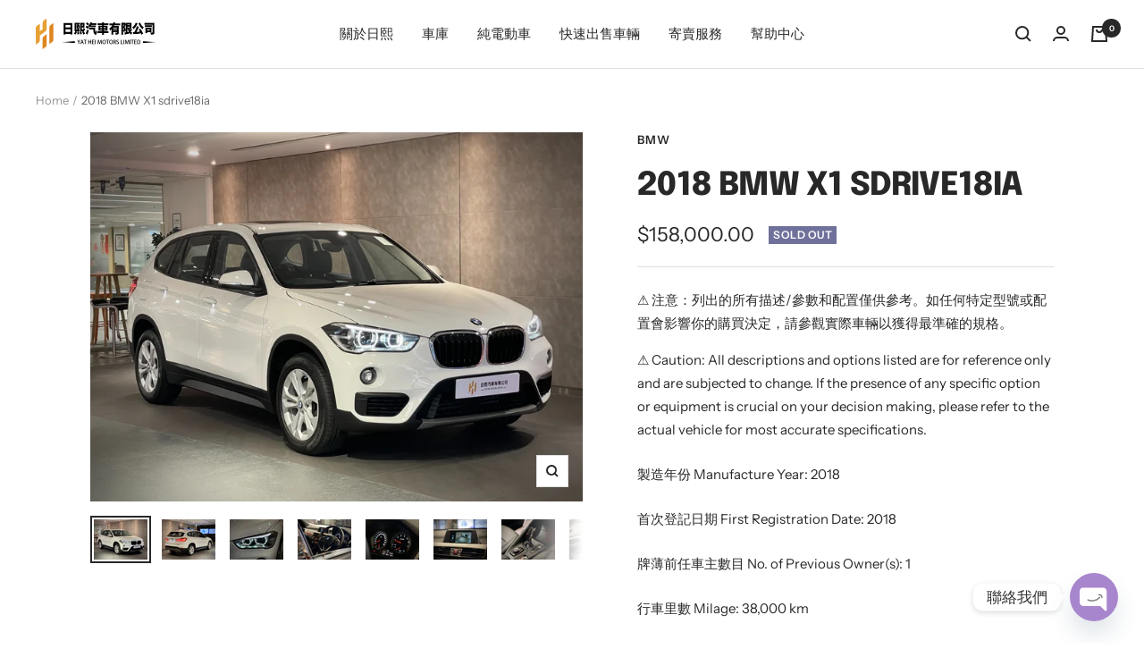

--- FILE ---
content_type: text/html; charset=utf-8
request_url: https://yatheimotors.com/products/2018-bmw-x1-sdrive18ia-1
body_size: 31694
content:
<!doctype html><html class="no-js" lang="en" dir="ltr">
  <head>
<!-- Google tag (gtag.js) -->
<script async src="https://www.googletagmanager.com/gtag/js?id=G-TENYQ8DPM2"></script>
<script>
  window.dataLayer = window.dataLayer || [];
  function gtag(){dataLayer.push(arguments);}
  gtag('js', new Date());

  gtag('config', 'G-TENYQ8DPM2');
</script>

    
    <meta charset="utf-8">
    <meta name="viewport" content="width=device-width, initial-scale=1.0, height=device-height, minimum-scale=1.0, maximum-scale=1.0">
    <meta name="theme-color" content="#ffffff">

    <title>2018 BMW X1 sdrive18ia</title><meta name="description" content="製造年份 Manufacture Year: 2018 首次登記日期 First Registration Date: 2018 牌薄前任車主數目 No. of Previous Owner(s): 1 行車里數 Milage: 38,000 km  引擎容量 Displacement: 1499 c.c. 最大馬力 Maximum Horsepower: 140ps 座位 (連司機位) Seats (Driver Included): 5   其他配置 Extended Features: 行貨 / 全景天窗 / 藍牙音響 / 泊車鏡頭及感應 / 電動記憶真皮座 / 原廠氣氛燈 / Keyless / 電尾門 / 設備齊全 慳油實"><link rel="canonical" href="https://yatheimotors.com/products/2018-bmw-x1-sdrive18ia-1"><link rel="shortcut icon" href="//yatheimotors.com/cdn/shop/files/Untitled-1_564cdb74-d8ba-4af7-8950-7ff613767594_96x96.png?v=1661932541" type="image/png"><link rel="preconnect" href="https://cdn.shopify.com">
    <link rel="dns-prefetch" href="https://productreviews.shopifycdn.com">
    <link rel="dns-prefetch" href="https://www.google-analytics.com"><link rel="preconnect" href="https://fonts.shopifycdn.com" crossorigin><link rel="preload" as="style" href="//yatheimotors.com/cdn/shop/t/15/assets/theme.css?v=88009966438304226991661683504">
    <link rel="preload" as="script" href="//yatheimotors.com/cdn/shop/t/15/assets/vendor.js?v=31715688253868339281661683504">
    <link rel="preload" as="script" href="//yatheimotors.com/cdn/shop/t/15/assets/theme.js?v=165761096224975728111661683504"><link rel="preload" as="fetch" href="/products/2018-bmw-x1-sdrive18ia-1.js" crossorigin>
      <link rel="preload" as="image" imagesizes="(max-width: 999px) calc(100vw - 48px), 640px" imagesrcset="//yatheimotors.com/cdn/shop/files/IMG-20230817-WA0080_400x.jpg?v=1692298614 400w, //yatheimotors.com/cdn/shop/files/IMG-20230817-WA0080_500x.jpg?v=1692298614 500w, //yatheimotors.com/cdn/shop/files/IMG-20230817-WA0080_600x.jpg?v=1692298614 600w, //yatheimotors.com/cdn/shop/files/IMG-20230817-WA0080_700x.jpg?v=1692298614 700w, //yatheimotors.com/cdn/shop/files/IMG-20230817-WA0080_800x.jpg?v=1692298614 800w, //yatheimotors.com/cdn/shop/files/IMG-20230817-WA0080_900x.jpg?v=1692298614 900w, //yatheimotors.com/cdn/shop/files/IMG-20230817-WA0080_1000x.jpg?v=1692298614 1000w, //yatheimotors.com/cdn/shop/files/IMG-20230817-WA0080_1100x.jpg?v=1692298614 1100w, //yatheimotors.com/cdn/shop/files/IMG-20230817-WA0080_1200x.jpg?v=1692298614 1200w, //yatheimotors.com/cdn/shop/files/IMG-20230817-WA0080_1300x.jpg?v=1692298614 1300w, //yatheimotors.com/cdn/shop/files/IMG-20230817-WA0080_1400x.jpg?v=1692298614 1400w, //yatheimotors.com/cdn/shop/files/IMG-20230817-WA0080_1500x.jpg?v=1692298614 1500w, //yatheimotors.com/cdn/shop/files/IMG-20230817-WA0080_1600x.jpg?v=1692298614 1600w
"><link rel="preload" as="script" href="//yatheimotors.com/cdn/shop/t/15/assets/flickity.js?v=176646718982628074891661683504"><meta property="og:type" content="product">
  <meta property="og:title" content="2018 BMW X1 sdrive18ia">
  <meta property="product:price:amount" content="158,000.00">
  <meta property="product:price:currency" content="HKD"><meta property="og:image" content="http://yatheimotors.com/cdn/shop/files/IMG-20230817-WA0080.jpg?v=1692298614">
  <meta property="og:image:secure_url" content="https://yatheimotors.com/cdn/shop/files/IMG-20230817-WA0080.jpg?v=1692298614">
  <meta property="og:image:width" content="1600">
  <meta property="og:image:height" content="1200"><meta property="og:description" content="製造年份 Manufacture Year: 2018 首次登記日期 First Registration Date: 2018 牌薄前任車主數目 No. of Previous Owner(s): 1 行車里數 Milage: 38,000 km  引擎容量 Displacement: 1499 c.c. 最大馬力 Maximum Horsepower: 140ps 座位 (連司機位) Seats (Driver Included): 5   其他配置 Extended Features: 行貨 / 全景天窗 / 藍牙音響 / 泊車鏡頭及感應 / 電動記憶真皮座 / 原廠氣氛燈 / Keyless / 電尾門 / 設備齊全 慳油實"><meta property="og:url" content="https://yatheimotors.com/products/2018-bmw-x1-sdrive18ia-1">
<meta property="og:site_name" content="Yat Hei Motors Limited"><meta name="twitter:card" content="summary"><meta name="twitter:title" content="2018 BMW X1 sdrive18ia">
  <meta name="twitter:description" content="製造年份 Manufacture Year: 2018
首次登記日期 First Registration Date: 2018
牌薄前任車主數目 No. of Previous Owner(s): 1
行車里數 Milage: 38,000 km 
引擎容量 Displacement: 1499 c.c.
最大馬力 Maximum Horsepower: 140ps
座位 (連司機位) Seats (Driver Included): 5
 
其他配置 Extended Features:
行貨 / 全景天窗 / 藍牙音響 / 泊車鏡頭及感應 / 電動記憶真皮座 / 原廠氣氛燈 / Keyless / 電尾門 / 設備齊全 慳油實用 / 定期保養 高質素"><meta name="twitter:image" content="https://yatheimotors.com/cdn/shop/files/IMG-20230817-WA0080_1200x1200_crop_center.jpg?v=1692298614">
  <meta name="twitter:image:alt" content="">
    
  <script type="application/ld+json">
  {
    "@context": "https://schema.org",
    "@type": "Product",
    "productID": 7307523227684,
    "offers": [{
          "@type": "Offer",
          "name": "Default Title",
          "availability":"https://schema.org/OutOfStock",
          "price": 158000.0,
          "priceCurrency": "HKD",
          "priceValidUntil": "2025-11-26",
          "url": "/products/2018-bmw-x1-sdrive18ia-1?variant=40726420684836"
        }
],"brand": {
      "@type": "Brand",
      "name": "BMW"
    },
    "name": "2018 BMW X1 sdrive18ia",
    "description": "製造年份 Manufacture Year: 2018\n首次登記日期 First Registration Date: 2018\n牌薄前任車主數目 No. of Previous Owner(s): 1\n行車里數 Milage: 38,000 km \n引擎容量 Displacement: 1499 c.c.\n最大馬力 Maximum Horsepower: 140ps\n座位 (連司機位) Seats (Driver Included): 5\n \n其他配置 Extended Features:\n行貨 \/ 全景天窗 \/ 藍牙音響 \/ 泊車鏡頭及感應 \/ 電動記憶真皮座 \/ 原廠氣氛燈 \/ Keyless \/ 電尾門 \/ 設備齊全 慳油實用 \/ 定期保養 高質素",
    "category": "cars",
    "url": "/products/2018-bmw-x1-sdrive18ia-1",
    "sku": "",
    "image": {
      "@type": "ImageObject",
      "url": "https://yatheimotors.com/cdn/shop/files/IMG-20230817-WA0080.jpg?v=1692298614&width=1024",
      "image": "https://yatheimotors.com/cdn/shop/files/IMG-20230817-WA0080.jpg?v=1692298614&width=1024",
      "name": "",
      "width": "1024",
      "height": "1024"
    }
  }
  </script>



  <script type="application/ld+json">
  {
    "@context": "https://schema.org",
    "@type": "BreadcrumbList",
  "itemListElement": [{
      "@type": "ListItem",
      "position": 1,
      "name": "Home",
      "item": "https://yatheimotors.com"
    },{
          "@type": "ListItem",
          "position": 2,
          "name": "2018 BMW X1 sdrive18ia",
          "item": "https://yatheimotors.com/products/2018-bmw-x1-sdrive18ia-1"
        }]
  }
  </script>


    <link rel="preload" href="//yatheimotors.com/cdn/fonts/epilogue/epilogue_n8.fce680a466ed4f23f54385c46aa2c014c51d421a.woff2" as="font" type="font/woff2" crossorigin><link rel="preload" href="//yatheimotors.com/cdn/fonts/instrument_sans/instrumentsans_n4.db86542ae5e1596dbdb28c279ae6c2086c4c5bfa.woff2" as="font" type="font/woff2" crossorigin><style>
  /* Typography (heading) */
  @font-face {
  font-family: Epilogue;
  font-weight: 800;
  font-style: normal;
  font-display: swap;
  src: url("//yatheimotors.com/cdn/fonts/epilogue/epilogue_n8.fce680a466ed4f23f54385c46aa2c014c51d421a.woff2") format("woff2"),
       url("//yatheimotors.com/cdn/fonts/epilogue/epilogue_n8.2961970d19583d06f062e98ceb588027397f5810.woff") format("woff");
}

@font-face {
  font-family: Epilogue;
  font-weight: 800;
  font-style: italic;
  font-display: swap;
  src: url("//yatheimotors.com/cdn/fonts/epilogue/epilogue_i8.ff761dcfbf0a5437130c88f1b2679b905f7ed608.woff2") format("woff2"),
       url("//yatheimotors.com/cdn/fonts/epilogue/epilogue_i8.e7ca0c6d6c4d73469c08f9b99e243b2e63239caf.woff") format("woff");
}

/* Typography (body) */
  @font-face {
  font-family: "Instrument Sans";
  font-weight: 400;
  font-style: normal;
  font-display: swap;
  src: url("//yatheimotors.com/cdn/fonts/instrument_sans/instrumentsans_n4.db86542ae5e1596dbdb28c279ae6c2086c4c5bfa.woff2") format("woff2"),
       url("//yatheimotors.com/cdn/fonts/instrument_sans/instrumentsans_n4.510f1b081e58d08c30978f465518799851ef6d8b.woff") format("woff");
}

@font-face {
  font-family: "Instrument Sans";
  font-weight: 400;
  font-style: italic;
  font-display: swap;
  src: url("//yatheimotors.com/cdn/fonts/instrument_sans/instrumentsans_i4.028d3c3cd8d085648c808ceb20cd2fd1eb3560e5.woff2") format("woff2"),
       url("//yatheimotors.com/cdn/fonts/instrument_sans/instrumentsans_i4.7e90d82df8dee29a99237cd19cc529d2206706a2.woff") format("woff");
}

@font-face {
  font-family: "Instrument Sans";
  font-weight: 600;
  font-style: normal;
  font-display: swap;
  src: url("//yatheimotors.com/cdn/fonts/instrument_sans/instrumentsans_n6.27dc66245013a6f7f317d383a3cc9a0c347fb42d.woff2") format("woff2"),
       url("//yatheimotors.com/cdn/fonts/instrument_sans/instrumentsans_n6.1a71efbeeb140ec495af80aad612ad55e19e6d0e.woff") format("woff");
}

@font-face {
  font-family: "Instrument Sans";
  font-weight: 600;
  font-style: italic;
  font-display: swap;
  src: url("//yatheimotors.com/cdn/fonts/instrument_sans/instrumentsans_i6.ba8063f6adfa1e7ffe690cc5efa600a1e0a8ec32.woff2") format("woff2"),
       url("//yatheimotors.com/cdn/fonts/instrument_sans/instrumentsans_i6.a5bb29b76a0bb820ddaa9417675a5d0bafaa8c1f.woff") format("woff");
}

:root {--heading-color: 40, 40, 40;
    --text-color: 40, 40, 40;
    --background: 255, 255, 255;
    --secondary-background: 245, 245, 245;
    --border-color: 223, 223, 223;
    --border-color-darker: 169, 169, 169;
    --success-color: 46, 158, 123;
    --success-background: 213, 236, 229;
    --error-color: 222, 42, 42;
    --error-background: 253, 240, 240;
    --primary-button-background: 64, 93, 230;
    --primary-button-text-color: 255, 255, 255;
    --secondary-button-background: 243, 255, 52;
    --secondary-button-text-color: 40, 40, 40;
    --product-star-rating: 246, 164, 41;
    --product-on-sale-accent: 222, 42, 42;
    --product-sold-out-accent: 111, 113, 155;
    --product-custom-label-background: 64, 93, 230;
    --product-custom-label-text-color: 255, 255, 255;
    --product-custom-label-2-background: 243, 255, 52;
    --product-custom-label-2-text-color: 0, 0, 0;
    --product-low-stock-text-color: 222, 42, 42;
    --product-in-stock-text-color: 46, 158, 123;
    --loading-bar-background: 40, 40, 40;

    /* We duplicate some "base" colors as root colors, which is useful to use on drawer elements or popover without. Those should not be overridden to avoid issues */
    --root-heading-color: 40, 40, 40;
    --root-text-color: 40, 40, 40;
    --root-background: 255, 255, 255;
    --root-border-color: 223, 223, 223;
    --root-primary-button-background: 64, 93, 230;
    --root-primary-button-text-color: 255, 255, 255;

    --base-font-size: 15px;
    --heading-font-family: Epilogue, sans-serif;
    --heading-font-weight: 800;
    --heading-font-style: normal;
    --heading-text-transform: uppercase;
    --text-font-family: "Instrument Sans", sans-serif;
    --text-font-weight: 400;
    --text-font-style: normal;
    --text-font-bold-weight: 600;

    /* Typography (font size) */
    --heading-xxsmall-font-size: 11px;
    --heading-xsmall-font-size: 11px;
    --heading-small-font-size: 12px;
    --heading-large-font-size: 36px;
    --heading-h1-font-size: 36px;
    --heading-h2-font-size: 30px;
    --heading-h3-font-size: 26px;
    --heading-h4-font-size: 24px;
    --heading-h5-font-size: 20px;
    --heading-h6-font-size: 16px;

    /* Control the look and feel of the theme by changing radius of various elements */
    --button-border-radius: 0px;
    --block-border-radius: 0px;
    --block-border-radius-reduced: 0px;
    --color-swatch-border-radius: 0px;

    /* Button size */
    --button-height: 48px;
    --button-small-height: 40px;

    /* Form related */
    --form-input-field-height: 48px;
    --form-input-gap: 16px;
    --form-submit-margin: 24px;

    /* Product listing related variables */
    --product-list-block-spacing: 32px;

    /* Video related */
    --play-button-background: 255, 255, 255;
    --play-button-arrow: 40, 40, 40;

    /* RTL support */
    --transform-logical-flip: 1;
    --transform-origin-start: left;
    --transform-origin-end: right;

    /* Other */
    --zoom-cursor-svg-url: url(//yatheimotors.com/cdn/shop/t/15/assets/zoom-cursor.svg?v=39908859784506347231661683519);
    --arrow-right-svg-url: url(//yatheimotors.com/cdn/shop/t/15/assets/arrow-right.svg?v=40046868119262634591661683519);
    --arrow-left-svg-url: url(//yatheimotors.com/cdn/shop/t/15/assets/arrow-left.svg?v=158856395986752206651661683519);

    /* Some useful variables that we can reuse in our CSS. Some explanation are needed for some of them:
       - container-max-width-minus-gutters: represents the container max width without the edge gutters
       - container-outer-width: considering the screen width, represent all the space outside the container
       - container-outer-margin: same as container-outer-width but get set to 0 inside a container
       - container-inner-width: the effective space inside the container (minus gutters)
       - grid-column-width: represents the width of a single column of the grid
       - vertical-breather: this is a variable that defines the global "spacing" between sections, and inside the section
                            to create some "breath" and minimum spacing
     */
    --container-max-width: 1600px;
    --container-gutter: 24px;
    --container-max-width-minus-gutters: calc(var(--container-max-width) - (var(--container-gutter)) * 2);
    --container-outer-width: max(calc((100vw - var(--container-max-width-minus-gutters)) / 2), var(--container-gutter));
    --container-outer-margin: var(--container-outer-width);
    --container-inner-width: calc(100vw - var(--container-outer-width) * 2);

    --grid-column-count: 10;
    --grid-gap: 24px;
    --grid-column-width: calc((100vw - var(--container-outer-width) * 2 - var(--grid-gap) * (var(--grid-column-count) - 1)) / var(--grid-column-count));

    --vertical-breather: 48px;
    --vertical-breather-tight: 48px;

    /* Shopify related variables */
    --payment-terms-background-color: #ffffff;
  }

  @media screen and (min-width: 741px) {
    :root {
      --container-gutter: 40px;
      --grid-column-count: 20;
      --vertical-breather: 64px;
      --vertical-breather-tight: 64px;

      /* Typography (font size) */
      --heading-xsmall-font-size: 12px;
      --heading-small-font-size: 13px;
      --heading-large-font-size: 52px;
      --heading-h1-font-size: 48px;
      --heading-h2-font-size: 38px;
      --heading-h3-font-size: 32px;
      --heading-h4-font-size: 24px;
      --heading-h5-font-size: 20px;
      --heading-h6-font-size: 18px;

      /* Form related */
      --form-input-field-height: 52px;
      --form-submit-margin: 32px;

      /* Button size */
      --button-height: 52px;
      --button-small-height: 44px;
    }
  }

  @media screen and (min-width: 1200px) {
    :root {
      --vertical-breather: 80px;
      --vertical-breather-tight: 64px;
      --product-list-block-spacing: 48px;

      /* Typography */
      --heading-large-font-size: 64px;
      --heading-h1-font-size: 56px;
      --heading-h2-font-size: 48px;
      --heading-h3-font-size: 36px;
      --heading-h4-font-size: 30px;
      --heading-h5-font-size: 24px;
      --heading-h6-font-size: 18px;
    }
  }

  @media screen and (min-width: 1600px) {
    :root {
      --vertical-breather: 90px;
      --vertical-breather-tight: 64px;
    }
  }
</style>
    <script>
  // This allows to expose several variables to the global scope, to be used in scripts
  window.themeVariables = {
    settings: {
      direction: "ltr",
      pageType: "product",
      cartCount: 0,
      moneyFormat: "${{amount}}",
      moneyWithCurrencyFormat: "HK${{amount}}",
      showVendor: true,
      discountMode: "saving",
      currencyCodeEnabled: false,
      searchMode: "product,article,collection",
      searchUnavailableProducts: "last",
      cartType: "message",
      cartCurrency: "HKD",
      mobileZoomFactor: 2.5
    },

    routes: {
      host: "yatheimotors.com",
      rootUrl: "\/",
      rootUrlWithoutSlash: '',
      cartUrl: "\/cart",
      cartAddUrl: "\/cart\/add",
      cartChangeUrl: "\/cart\/change",
      searchUrl: "\/search",
      predictiveSearchUrl: "\/search\/suggest",
      productRecommendationsUrl: "\/recommendations\/products"
    },

    strings: {
      accessibilityDelete: "Delete",
      accessibilityClose: "Close",
      collectionSoldOut: "Sold out",
      collectionDiscount: "Save @savings@",
      productSalePrice: "Sale price",
      productRegularPrice: "Regular price",
      productFormUnavailable: "Unavailable",
      productFormSoldOut: "Sold out",
      productFormPreOrder: "Pre-order",
      productFormAddToCart: "Add to cart",
      searchNoResults: "No results could be found.",
      searchNewSearch: "New search",
      searchProducts: "Products",
      searchArticles: "Journal",
      searchPages: "Pages",
      searchCollections: "Collections",
      cartViewCart: "View cart",
      cartItemAdded: "Item added to your cart!",
      cartItemAddedShort: "Added to your cart!",
      cartAddOrderNote: "Add order note",
      cartEditOrderNote: "Edit order note",
      shippingEstimatorNoResults: "Sorry, we do not ship to your address.",
      shippingEstimatorOneResult: "There is one shipping rate for your address:",
      shippingEstimatorMultipleResults: "There are several shipping rates for your address:",
      shippingEstimatorError: "One or more error occurred while retrieving shipping rates:"
    },

    libs: {
      flickity: "\/\/yatheimotors.com\/cdn\/shop\/t\/15\/assets\/flickity.js?v=176646718982628074891661683504",
      photoswipe: "\/\/yatheimotors.com\/cdn\/shop\/t\/15\/assets\/photoswipe.js?v=132268647426145925301661683504",
      qrCode: "\/\/yatheimotors.com\/cdn\/shopifycloud\/storefront\/assets\/themes_support\/vendor\/qrcode-3f2b403b.js"
    },

    breakpoints: {
      phone: 'screen and (max-width: 740px)',
      tablet: 'screen and (min-width: 741px) and (max-width: 999px)',
      tabletAndUp: 'screen and (min-width: 741px)',
      pocket: 'screen and (max-width: 999px)',
      lap: 'screen and (min-width: 1000px) and (max-width: 1199px)',
      lapAndUp: 'screen and (min-width: 1000px)',
      desktop: 'screen and (min-width: 1200px)',
      wide: 'screen and (min-width: 1400px)'
    }
  };

  window.addEventListener('pageshow', async () => {
    const cartContent = await (await fetch(`${window.themeVariables.routes.cartUrl}.js`, {cache: 'reload'})).json();
    document.documentElement.dispatchEvent(new CustomEvent('cart:refresh', {detail: {cart: cartContent}}));
  });

  if ('noModule' in HTMLScriptElement.prototype) {
    // Old browsers (like IE) that does not support module will be considered as if not executing JS at all
    document.documentElement.className = document.documentElement.className.replace('no-js', 'js');

    requestAnimationFrame(() => {
      const viewportHeight = (window.visualViewport ? window.visualViewport.height : document.documentElement.clientHeight);
      document.documentElement.style.setProperty('--window-height',viewportHeight + 'px');
    });
  }// We save the product ID in local storage to be eventually used for recently viewed section
    try {
      const items = JSON.parse(localStorage.getItem('theme:recently-viewed-products') || '[]');

      // We check if the current product already exists, and if it does not, we add it at the start
      if (!items.includes(7307523227684)) {
        items.unshift(7307523227684);
      }

      localStorage.setItem('theme:recently-viewed-products', JSON.stringify(items.slice(0, 20)));
    } catch (e) {
      // Safari in private mode does not allow setting item, we silently fail
    }</script>

    <link rel="stylesheet" href="//yatheimotors.com/cdn/shop/t/15/assets/theme.css?v=88009966438304226991661683504">

    <script src="//yatheimotors.com/cdn/shop/t/15/assets/vendor.js?v=31715688253868339281661683504" defer></script>
    <script src="//yatheimotors.com/cdn/shop/t/15/assets/theme.js?v=165761096224975728111661683504" defer></script>
    <script src="//yatheimotors.com/cdn/shop/t/15/assets/custom.js?v=167639537848865775061661683504" defer></script>

    <script>window.performance && window.performance.mark && window.performance.mark('shopify.content_for_header.start');</script><meta name="facebook-domain-verification" content="dvdukyrvhmzjnag03b4vf9nkcee0nv">
<meta name="google-site-verification" content="rmJ8cSogQXPtA2v9JdG7wc4J3ddl2honfL7YulpZ66E">
<meta id="shopify-digital-wallet" name="shopify-digital-wallet" content="/55965286436/digital_wallets/dialog">
<meta name="shopify-checkout-api-token" content="752bd90f2fd54ec6a83817beb45aef2d">
<meta id="in-context-paypal-metadata" data-shop-id="55965286436" data-venmo-supported="false" data-environment="production" data-locale="en_US" data-paypal-v4="true" data-currency="HKD">
<link rel="alternate" type="application/json+oembed" href="https://yatheimotors.com/products/2018-bmw-x1-sdrive18ia-1.oembed">
<script async="async" src="/checkouts/internal/preloads.js?locale=en-HK"></script>
<script id="shopify-features" type="application/json">{"accessToken":"752bd90f2fd54ec6a83817beb45aef2d","betas":["rich-media-storefront-analytics"],"domain":"yatheimotors.com","predictiveSearch":true,"shopId":55965286436,"locale":"en"}</script>
<script>var Shopify = Shopify || {};
Shopify.shop = "yatheimotors.myshopify.com";
Shopify.locale = "en";
Shopify.currency = {"active":"HKD","rate":"1.0"};
Shopify.country = "HK";
Shopify.theme = {"name":"Focal","id":123374501924,"schema_name":"Focal","schema_version":"8.11.3","theme_store_id":714,"role":"main"};
Shopify.theme.handle = "null";
Shopify.theme.style = {"id":null,"handle":null};
Shopify.cdnHost = "yatheimotors.com/cdn";
Shopify.routes = Shopify.routes || {};
Shopify.routes.root = "/";</script>
<script type="module">!function(o){(o.Shopify=o.Shopify||{}).modules=!0}(window);</script>
<script>!function(o){function n(){var o=[];function n(){o.push(Array.prototype.slice.apply(arguments))}return n.q=o,n}var t=o.Shopify=o.Shopify||{};t.loadFeatures=n(),t.autoloadFeatures=n()}(window);</script>
<script id="shop-js-analytics" type="application/json">{"pageType":"product"}</script>
<script defer="defer" async type="module" src="//yatheimotors.com/cdn/shopifycloud/shop-js/modules/v2/client.init-shop-cart-sync_COMZFrEa.en.esm.js"></script>
<script defer="defer" async type="module" src="//yatheimotors.com/cdn/shopifycloud/shop-js/modules/v2/chunk.common_CdXrxk3f.esm.js"></script>
<script type="module">
  await import("//yatheimotors.com/cdn/shopifycloud/shop-js/modules/v2/client.init-shop-cart-sync_COMZFrEa.en.esm.js");
await import("//yatheimotors.com/cdn/shopifycloud/shop-js/modules/v2/chunk.common_CdXrxk3f.esm.js");

  window.Shopify.SignInWithShop?.initShopCartSync?.({"fedCMEnabled":true,"windoidEnabled":true});

</script>
<script>(function() {
  var isLoaded = false;
  function asyncLoad() {
    if (isLoaded) return;
    isLoaded = true;
    var urls = ["https:\/\/cdn.chaty.app\/pixel.js?id=3tfzbsgewm\u0026shop=yatheimotors.myshopify.com"];
    for (var i = 0; i < urls.length; i++) {
      var s = document.createElement('script');
      s.type = 'text/javascript';
      s.async = true;
      s.src = urls[i];
      var x = document.getElementsByTagName('script')[0];
      x.parentNode.insertBefore(s, x);
    }
  };
  if(window.attachEvent) {
    window.attachEvent('onload', asyncLoad);
  } else {
    window.addEventListener('load', asyncLoad, false);
  }
})();</script>
<script id="__st">var __st={"a":55965286436,"offset":28800,"reqid":"2fd56226-e20d-462c-9129-e255358d50d9-1763276851","pageurl":"yatheimotors.com\/products\/2018-bmw-x1-sdrive18ia-1","u":"57142c897664","p":"product","rtyp":"product","rid":7307523227684};</script>
<script>window.ShopifyPaypalV4VisibilityTracking = true;</script>
<script id="captcha-bootstrap">!function(){'use strict';const t='contact',e='account',n='new_comment',o=[[t,t],['blogs',n],['comments',n],[t,'customer']],c=[[e,'customer_login'],[e,'guest_login'],[e,'recover_customer_password'],[e,'create_customer']],r=t=>t.map((([t,e])=>`form[action*='/${t}']:not([data-nocaptcha='true']) input[name='form_type'][value='${e}']`)).join(','),a=t=>()=>t?[...document.querySelectorAll(t)].map((t=>t.form)):[];function s(){const t=[...o],e=r(t);return a(e)}const i='password',u='form_key',d=['recaptcha-v3-token','g-recaptcha-response','h-captcha-response',i],f=()=>{try{return window.sessionStorage}catch{return}},m='__shopify_v',_=t=>t.elements[u];function p(t,e,n=!1){try{const o=window.sessionStorage,c=JSON.parse(o.getItem(e)),{data:r}=function(t){const{data:e,action:n}=t;return t[m]||n?{data:e,action:n}:{data:t,action:n}}(c);for(const[e,n]of Object.entries(r))t.elements[e]&&(t.elements[e].value=n);n&&o.removeItem(e)}catch(o){console.error('form repopulation failed',{error:o})}}const l='form_type',E='cptcha';function T(t){t.dataset[E]=!0}const w=window,h=w.document,L='Shopify',v='ce_forms',y='captcha';let A=!1;((t,e)=>{const n=(g='f06e6c50-85a8-45c8-87d0-21a2b65856fe',I='https://cdn.shopify.com/shopifycloud/storefront-forms-hcaptcha/ce_storefront_forms_captcha_hcaptcha.v1.5.2.iife.js',D={infoText:'Protected by hCaptcha',privacyText:'Privacy',termsText:'Terms'},(t,e,n)=>{const o=w[L][v],c=o.bindForm;if(c)return c(t,g,e,D).then(n);var r;o.q.push([[t,g,e,D],n]),r=I,A||(h.body.append(Object.assign(h.createElement('script'),{id:'captcha-provider',async:!0,src:r})),A=!0)});var g,I,D;w[L]=w[L]||{},w[L][v]=w[L][v]||{},w[L][v].q=[],w[L][y]=w[L][y]||{},w[L][y].protect=function(t,e){n(t,void 0,e),T(t)},Object.freeze(w[L][y]),function(t,e,n,w,h,L){const[v,y,A,g]=function(t,e,n){const i=e?o:[],u=t?c:[],d=[...i,...u],f=r(d),m=r(i),_=r(d.filter((([t,e])=>n.includes(e))));return[a(f),a(m),a(_),s()]}(w,h,L),I=t=>{const e=t.target;return e instanceof HTMLFormElement?e:e&&e.form},D=t=>v().includes(t);t.addEventListener('submit',(t=>{const e=I(t);if(!e)return;const n=D(e)&&!e.dataset.hcaptchaBound&&!e.dataset.recaptchaBound,o=_(e),c=g().includes(e)&&(!o||!o.value);(n||c)&&t.preventDefault(),c&&!n&&(function(t){try{if(!f())return;!function(t){const e=f();if(!e)return;const n=_(t);if(!n)return;const o=n.value;o&&e.removeItem(o)}(t);const e=Array.from(Array(32),(()=>Math.random().toString(36)[2])).join('');!function(t,e){_(t)||t.append(Object.assign(document.createElement('input'),{type:'hidden',name:u})),t.elements[u].value=e}(t,e),function(t,e){const n=f();if(!n)return;const o=[...t.querySelectorAll(`input[type='${i}']`)].map((({name:t})=>t)),c=[...d,...o],r={};for(const[a,s]of new FormData(t).entries())c.includes(a)||(r[a]=s);n.setItem(e,JSON.stringify({[m]:1,action:t.action,data:r}))}(t,e)}catch(e){console.error('failed to persist form',e)}}(e),e.submit())}));const S=(t,e)=>{t&&!t.dataset[E]&&(n(t,e.some((e=>e===t))),T(t))};for(const o of['focusin','change'])t.addEventListener(o,(t=>{const e=I(t);D(e)&&S(e,y())}));const B=e.get('form_key'),M=e.get(l),P=B&&M;t.addEventListener('DOMContentLoaded',(()=>{const t=y();if(P)for(const e of t)e.elements[l].value===M&&p(e,B);[...new Set([...A(),...v().filter((t=>'true'===t.dataset.shopifyCaptcha))])].forEach((e=>S(e,t)))}))}(h,new URLSearchParams(w.location.search),n,t,e,['guest_login'])})(!0,!0)}();</script>
<script integrity="sha256-52AcMU7V7pcBOXWImdc/TAGTFKeNjmkeM1Pvks/DTgc=" data-source-attribution="shopify.loadfeatures" defer="defer" src="//yatheimotors.com/cdn/shopifycloud/storefront/assets/storefront/load_feature-81c60534.js" crossorigin="anonymous"></script>
<script data-source-attribution="shopify.dynamic_checkout.dynamic.init">var Shopify=Shopify||{};Shopify.PaymentButton=Shopify.PaymentButton||{isStorefrontPortableWallets:!0,init:function(){window.Shopify.PaymentButton.init=function(){};var t=document.createElement("script");t.src="https://yatheimotors.com/cdn/shopifycloud/portable-wallets/latest/portable-wallets.en.js",t.type="module",document.head.appendChild(t)}};
</script>
<script data-source-attribution="shopify.dynamic_checkout.buyer_consent">
  function portableWalletsHideBuyerConsent(e){var t=document.getElementById("shopify-buyer-consent"),n=document.getElementById("shopify-subscription-policy-button");t&&n&&(t.classList.add("hidden"),t.setAttribute("aria-hidden","true"),n.removeEventListener("click",e))}function portableWalletsShowBuyerConsent(e){var t=document.getElementById("shopify-buyer-consent"),n=document.getElementById("shopify-subscription-policy-button");t&&n&&(t.classList.remove("hidden"),t.removeAttribute("aria-hidden"),n.addEventListener("click",e))}window.Shopify?.PaymentButton&&(window.Shopify.PaymentButton.hideBuyerConsent=portableWalletsHideBuyerConsent,window.Shopify.PaymentButton.showBuyerConsent=portableWalletsShowBuyerConsent);
</script>
<script data-source-attribution="shopify.dynamic_checkout.cart.bootstrap">document.addEventListener("DOMContentLoaded",(function(){function t(){return document.querySelector("shopify-accelerated-checkout-cart, shopify-accelerated-checkout")}if(t())Shopify.PaymentButton.init();else{new MutationObserver((function(e,n){t()&&(Shopify.PaymentButton.init(),n.disconnect())})).observe(document.body,{childList:!0,subtree:!0})}}));
</script>
<link id="shopify-accelerated-checkout-styles" rel="stylesheet" media="screen" href="https://yatheimotors.com/cdn/shopifycloud/portable-wallets/latest/accelerated-checkout-backwards-compat.css" crossorigin="anonymous">
<style id="shopify-accelerated-checkout-cart">
        #shopify-buyer-consent {
  margin-top: 1em;
  display: inline-block;
  width: 100%;
}

#shopify-buyer-consent.hidden {
  display: none;
}

#shopify-subscription-policy-button {
  background: none;
  border: none;
  padding: 0;
  text-decoration: underline;
  font-size: inherit;
  cursor: pointer;
}

#shopify-subscription-policy-button::before {
  box-shadow: none;
}

      </style>

<script>window.performance && window.performance.mark && window.performance.mark('shopify.content_for_header.end');</script>
  <!-- BEGIN app block: shopify://apps/powerful-form-builder/blocks/app-embed/e4bcb1eb-35b2-42e6-bc37-bfe0e1542c9d --><script type="text/javascript" hs-ignore data-cookieconsent="ignore">
  var Globo = Globo || {};
  var globoFormbuilderRecaptchaInit = function(){};
  var globoFormbuilderHcaptchaInit = function(){};
  window.Globo.FormBuilder = window.Globo.FormBuilder || {};
  window.Globo.FormBuilder.shop = {"configuration":{"money_format":"${{amount}}"},"pricing":{"features":{"bulkOrderForm":true,"cartForm":true,"fileUpload":30,"removeCopyright":true}},"settings":{"copyright":"Powered by <a href=\"https://globosoftware.net\" target=\"_blank\">Globo</a> <a href=\"https://apps.shopify.com/form-builder-contact-form\" target=\"_blank\">Contact Form</a>","hideWaterMark":false,"reCaptcha":{"recaptchaType":"v2","siteKey":false,"languageCode":"en"},"scrollTop":false},"encryption_form_id":1,"url":"https://form.globosoftware.net/"};

  if(window.Globo.FormBuilder.shop.settings.customCssEnabled && window.Globo.FormBuilder.shop.settings.customCssCode){
    const customStyle = document.createElement('style');
    customStyle.type = 'text/css';
    customStyle.innerHTML = window.Globo.FormBuilder.shop.settings.customCssCode;
    document.head.appendChild(customStyle);
  }

  window.Globo.FormBuilder.forms = [];
    
      
      
      
      window.Globo.FormBuilder.forms[83788] = {"83788":{"header":{"active":true,"title":"出售車輛","description":"\u003cp\u003e\u003cspan style=\"background-color: rgb(255, 255, 255); color: rgb(0, 0, 0);\"\u003e簡單快捷‧得到最理想的報價\u003c\/span\u003e\u003c\/p\u003e"},"elements":[{"id":"text","type":"text","label":"名字","placeholder":"Your Name","description":"","limitCharacters":false,"characters":100,"hideLabel":false,"keepPositionLabel":false,"required":true,"ifHideLabel":false,"inputIcon":"","columnWidth":100},{"id":"text-3","type":"text","label":"名字","placeholder":"Your Name","description":"","limitCharacters":false,"characters":100,"hideLabel":false,"keepPositionLabel":false,"required":true,"ifHideLabel":false,"inputIcon":"","columnWidth":100},{"id":"number","type":"number","label":"聯絡電話 ","placeholder":"Mobile","description":"","limitCharacters":false,"characters":100,"hideLabel":false,"keepPositionLabel":false,"required":true,"ifHideLabel":false,"inputIcon":"","columnWidth":50},{"id":"email","type":"email","label":"電郵","placeholder":"Email","description":"","limitCharacters":false,"characters":100,"hideLabel":false,"keepPositionLabel":false,"required":false,"ifHideLabel":false,"inputIcon":"","columnWidth":50},{"id":"select","type":"select","label":"品牌","placeholder":"請選擇","options":"Audi\nAlfa Romeo\nAston Martin\nBMW\nBentley\nBugatti\nHonda\nHummer\nHyundai\nFerrari\nFiat\nFord\nInfiniti\nJeep\nJaguar\nMaserati\nMcLaren\nMercedes-Benz\nMini\nMorgan\nMazda\nMitsubishi\nNissan\nLamborghini\nLandrover\nLexus\nLotus\nPorsche\nPolestar\nPagani\nPeugeot\nRolls-Royce\nRenault\nTesla\nToyota\nSmart\nSuzuki\nSubaru\nVolkswagen\nVolvo","defaultOption":"","description":"","hideLabel":false,"keepPositionLabel":false,"required":true,"ifHideLabel":false,"inputIcon":"","columnWidth":50},{"id":"text-4","type":"text","label":"型號","placeholder":"Model","description":"","limitCharacters":false,"characters":100,"hideLabel":false,"keepPositionLabel":false,"required":true,"ifHideLabel":false,"inputIcon":"","columnWidth":50,"conditionalField":false,"onlyShowIf":false,"select":false},{"id":"text-2","type":"text","label":"前車主數目(首數)","placeholder":"Number of Previous Owner(s)","description":"","limitCharacters":false,"characters":100,"hideLabel":false,"keepPositionLabel":false,"required":true,"ifHideLabel":false,"inputIcon":"","columnWidth":50,"conditionalField":false,"onlyShowIf":false,"select":false},{"id":"number-2","type":"number","label":"行車里數 (km)","placeholder":"Mileage (km)","description":"","limitCharacters":false,"characters":100,"hideLabel":false,"keepPositionLabel":false,"required":true,"ifHideLabel":false,"inputIcon":"","columnWidth":50,"conditionalField":false,"onlyShowIf":false,"select":false},{"id":"number-3","type":"number","label":"生產年份","placeholder":"Year of Production","description":"","limitCharacters":false,"characters":100,"hideLabel":false,"keepPositionLabel":false,"required":true,"ifHideLabel":false,"inputIcon":"","columnWidth":50,"conditionalField":false,"onlyShowIf":false,"select":false},{"id":"number-4","type":"number","label":"首次登記日期(年份)","placeholder":"Vehicle First Registration","description":"","limitCharacters":false,"characters":100,"hideLabel":false,"keepPositionLabel":false,"required":true,"ifHideLabel":false,"inputIcon":"","columnWidth":50,"conditionalField":false,"onlyShowIf":false,"select":false},{"id":"select-2","type":"select","label":"傳動系統","placeholder":"請選擇","options":"自動波\n棍波","defaultOption":"","description":"","hideLabel":false,"keepPositionLabel":false,"required":true,"ifHideLabel":false,"inputIcon":"","columnWidth":50,"conditionalField":false,"onlyShowIf":false,"select":false},{"id":"datetime","type":"datetime","label":"牌照有效期","placeholder":"","description":"","hideLabel":false,"keepPositionLabel":false,"required":false,"ifHideLabel":false,"format":"date","otherLang":false,"localization":"es","date-format":"d-m-Y","time-format":"12h","isLimitDate":false,"limitDateType":"disablingDates","limitDateSpecificEnabled":false,"limitDateSpecificDates":"","limitDateRangeEnabled":false,"limitDateRangeDates":"","limitDateDOWEnabled":false,"limitDateDOWDates":["saturday","sunday"],"inputIcon":"","columnWidth":50,"conditionalField":false,"onlyShowIf":false,"select":false,"select-2":false},{"id":"select-3","type":"select","label":"維修保養記錄","placeholder":"請選擇","options":"沒有\n部分\n完整 ","defaultOption":"","description":"","hideLabel":false,"keepPositionLabel":false,"required":false,"ifHideLabel":false,"inputIcon":"","columnWidth":100,"conditionalField":false,"onlyShowIf":false,"select":false,"select-2":false},{"id":"checkbox","type":"checkbox","label":"標準配備","options":"Apple CarPlay\nAndroid Auto\n天窗\n泊車鏡頭\n藍牙系統\n電動行李艙","defaultOptions":"","description":"","hideLabel":false,"keepPositionLabel":false,"required":false,"ifHideLabel":false,"inlineOption":33.33,"columnWidth":100,"conditionalField":false,"onlyShowIf":false,"select":false,"select-2":false,"select-3":false},{"id":"textarea","type":"textarea","label":"其他個人配置","placeholder":"請填寫車輛相關的個人配置。","description":"","limitCharacters":false,"characters":100,"hideLabel":false,"keepPositionLabel":false,"required":false,"ifHideLabel":false,"columnWidth":100,"conditionalField":false,"onlyShowIf":false,"select":false,"select-2":false,"select-3":false,"checkbox":false},{"id":"checkbox-2","type":"checkbox","label":"缺點或問題","options":"泵把\n車門\n頭冚\n輪框\n裙腳\n尾箱\n引擎\n波箱\n頭燈\n尾燈\n側鏡\n玻璃","defaultOptions":"","description":"","hideLabel":false,"keepPositionLabel":false,"required":false,"ifHideLabel":false,"inlineOption":25,"columnWidth":50,"conditionalField":false,"onlyShowIf":false,"select":false,"select-2":false,"select-3":false,"checkbox":false},{"id":"textarea-2","type":"textarea","label":"","placeholder":"","description":"請盡量詳細描述，讓我們為你提供更準確的價格","limitCharacters":false,"characters":100,"hideLabel":false,"keepPositionLabel":false,"required":false,"ifHideLabel":false,"columnWidth":100,"conditionalField":false,"onlyShowIf":false,"select":false,"select-2":false,"select-3":false,"checkbox":false,"checkbox-2":false},{"id":"file","type":"file","label":"車輛相片 ","button-text":"Choose file","placeholder":"","allowed-multiple":true,"allowed-extensions":["jpg","jpeg","png","pdf","zip"],"description":"為提供精準報價，請上載閣下車輛相片，以供參考。 兼容以下檔案格式(請確保檔案大小不超過4MB)﹕jpg\/ jpeg\/ png\/ pdf 或 zip","uploadPending":"File is uploading. Please wait a second...","uploadSuccess":"File uploaded successfully","hideLabel":false,"keepPositionLabel":false,"required":true,"ifHideLabel":false,"inputIcon":"","columnWidth":100,"conditionalField":false,"onlyShowIf":false,"select":false,"select-2":false,"select-3":false,"checkbox":false,"checkbox-2":false},{"id":"file-2","type":"file","label":"","button-text":"Choose file","placeholder":"","allowed-multiple":false,"allowed-extensions":["jpg","jpeg","png","pdf","zip"],"description":"","uploadPending":"File is uploading. Please wait a second...","uploadSuccess":"File uploaded successfully","hideLabel":false,"keepPositionLabel":false,"required":false,"ifHideLabel":false,"inputIcon":"","columnWidth":50,"conditionalField":false,"onlyShowIf":false,"select":false,"select-2":false,"select-3":false,"checkbox":false,"checkbox-2":false},{"id":"file-3","type":"file","label":"","button-text":"Choose file","placeholder":"","allowed-multiple":false,"allowed-extensions":["jpg","jpeg","png","pdf","zip"],"description":"","uploadPending":"File is uploading. Please wait a second...","uploadSuccess":"File uploaded successfully","hideLabel":false,"keepPositionLabel":false,"required":false,"ifHideLabel":false,"inputIcon":"","columnWidth":50,"conditionalField":false,"onlyShowIf":false,"select":false,"select-2":false,"select-3":false,"checkbox":false,"checkbox-2":false},{"id":"file-4","type":"file","label":"","button-text":"Choose file","placeholder":"","allowed-multiple":false,"allowed-extensions":["jpg","jpeg","png","pdf","zip"],"description":"","uploadPending":"File is uploading. Please wait a second...","uploadSuccess":"File uploaded successfully","hideLabel":false,"keepPositionLabel":false,"required":false,"ifHideLabel":false,"inputIcon":"","columnWidth":50,"conditionalField":false,"onlyShowIf":false,"select":false,"select-2":false,"select-3":false,"checkbox":false,"checkbox-2":false},{"id":"file-5","type":"file","label":"","button-text":"Choose file","placeholder":"","allowed-multiple":false,"allowed-extensions":["jpg","jpeg","png","pdf","zip"],"description":"","uploadPending":"File is uploading. Please wait a second...","uploadSuccess":"File uploaded successfully","hideLabel":false,"keepPositionLabel":false,"required":false,"ifHideLabel":false,"inputIcon":"","columnWidth":50,"conditionalField":false,"onlyShowIf":false,"select":false,"select-2":false,"select-3":false,"checkbox":false,"checkbox-2":false},{"id":"file-6","type":"file","label":"","button-text":"Choose file","placeholder":"","allowed-multiple":false,"allowed-extensions":["jpg","jpeg","png","pdf","zip"],"description":"","uploadPending":"File is uploading. Please wait a second...","uploadSuccess":"File uploaded successfully","hideLabel":false,"keepPositionLabel":false,"required":false,"ifHideLabel":false,"inputIcon":"","columnWidth":50,"conditionalField":false,"onlyShowIf":false,"select":false,"select-2":false,"select-3":false,"checkbox":false,"checkbox-2":false},{"id":"file-7","type":"file","label":"","button-text":"Choose file","placeholder":"","allowed-multiple":false,"allowed-extensions":["jpg","jpeg","png","pdf","zip"],"description":"","uploadPending":"File is uploading. Please wait a second...","uploadSuccess":"File uploaded successfully","hideLabel":false,"keepPositionLabel":false,"required":false,"ifHideLabel":false,"inputIcon":"","columnWidth":50,"conditionalField":false,"onlyShowIf":false,"select":false,"select-2":false,"select-3":false,"checkbox":false,"checkbox-2":false},{"id":"file-8","type":"file","label":"","button-text":"Choose file","placeholder":"","allowed-multiple":false,"allowed-extensions":["jpg","jpeg","png","pdf","zip"],"description":"","uploadPending":"File is uploading. Please wait a second...","uploadSuccess":"File uploaded successfully","hideLabel":false,"keepPositionLabel":false,"required":false,"ifHideLabel":false,"inputIcon":"","columnWidth":50,"conditionalField":false,"onlyShowIf":false,"select":false,"select-2":false,"select-3":false,"checkbox":false,"checkbox-2":false},{"id":"file-9","type":"file","label":"","button-text":"Choose file","placeholder":"","allowed-multiple":false,"allowed-extensions":["jpg","jpeg","png","pdf","zip"],"description":"","uploadPending":"File is uploading. Please wait a second...","uploadSuccess":"File uploaded successfully","hideLabel":false,"keepPositionLabel":false,"required":false,"ifHideLabel":false,"inputIcon":"","columnWidth":50,"conditionalField":false,"onlyShowIf":false,"select":false,"select-2":false,"select-3":false,"checkbox":false,"checkbox-2":false},{"id":"file-10","type":"file","label":"","button-text":"Choose file","placeholder":"","allowed-multiple":true,"allowed-extensions":["jpg","jpeg","png","pdf","zip"],"description":"","uploadPending":"File is uploading. Please wait a second...","uploadSuccess":"File uploaded successfully","hideLabel":false,"keepPositionLabel":false,"required":false,"ifHideLabel":false,"inputIcon":"","columnWidth":100,"conditionalField":false,"onlyShowIf":false,"select":false,"select-2":false,"select-3":false,"checkbox":false,"checkbox-2":false},{"id":"acceptTerms","type":"acceptTerms","label":"我接受日熙汽車有限公司使用我所提供的以下個人資料作相關的市場調查及分析、以及日後業務或活動推廣用途之用。","rawOption":"Yes","defaultSelected":true,"description":"","required":true,"columnWidth":100,"conditionalField":false,"onlyShowIf":false,"select":false,"select-2":false,"select-3":false,"checkbox":false,"checkbox-2":false}],"add-elements":null,"footer":{"description":"","previousText":"Previous","nextText":"Next","submitText":"提交","resetButton":false,"resetButtonText":"Reset","submitFullWidth":true,"submitAlignment":"left"},"mail":{"admin":null,"customer":{"enable":true,"emailType":"elementEmail","selectEmail":"onlyEmail","emailId":"email","emailConditional":false,"note":"You can use variables which will help you create a dynamic content","subject":"Thanks for submitting","content":"\u003ctable class=\"header row\" style=\"width: 100%; border-spacing: 0; border-collapse: collapse; margin: 40px 0 20px;\"\u003e\n\u003ctbody\u003e\n\u003ctr\u003e\n\u003ctd class=\"header__cell\" style=\"font-family: -apple-system, BlinkMacSystemFont, Roboto, Oxygen, Ubuntu, Cantarell, Fira Sans, Droid Sans, Helvetica Neue, sans-serif;\"\u003e\u003ccenter\u003e\n\u003ctable class=\"container\" style=\"width: 559px; text-align: left; border-spacing: 0px; border-collapse: collapse; margin: 0px auto;\"\u003e\n\u003ctbody\u003e\n\u003ctr\u003e\n\u003ctd style=\"font-family: -apple-system, BlinkMacSystemFont, Roboto, Oxygen, Ubuntu, Cantarell, 'Fira Sans', 'Droid Sans', 'Helvetica Neue', sans-serif; width: 544.219px;\"\u003e\n\u003ctable class=\"row\" style=\"width: 100%; border-spacing: 0; border-collapse: collapse;\"\u003e\n\u003ctbody\u003e\n\u003ctr\u003e\n\u003ctd class=\"shop-name__cell\" style=\"font-family: -apple-system, BlinkMacSystemFont, Roboto, Oxygen, Ubuntu, Cantarell, Fira Sans, Droid Sans, Helvetica Neue, sans-serif;\"\u003e\n\u003ch1 class=\"shop-name__text\" style=\"font-weight: normal; font-size: 30px; color: #333; margin: 0;\"\u003e\u003ca class=\"shop_name\" target=\"_blank\" rel=\"noopener\"\u003eShop\u003c\/a\u003e\u003c\/h1\u003e\n\u003c\/td\u003e\n\u003ctd class=\"order-number__cell\" style=\"font-family: -apple-system, BlinkMacSystemFont, Roboto, Oxygen, Ubuntu, Cantarell, Fira Sans, Droid Sans, Helvetica Neue, sans-serif; font-size: 14px; color: #999;\" align=\"right\"\u003e\u0026nbsp;\u003c\/td\u003e\n\u003c\/tr\u003e\n\u003c\/tbody\u003e\n\u003c\/table\u003e\n\u003c\/td\u003e\n\u003c\/tr\u003e\n\u003c\/tbody\u003e\n\u003c\/table\u003e\n\u003c\/center\u003e\u003c\/td\u003e\n\u003c\/tr\u003e\n\u003c\/tbody\u003e\n\u003c\/table\u003e\n\u003ctable class=\"row content\" style=\"width: 100%; border-spacing: 0; border-collapse: collapse;\"\u003e\n\u003ctbody\u003e\n\u003ctr\u003e\n\u003ctd class=\"content__cell\" style=\"font-family: -apple-system, BlinkMacSystemFont, Roboto, Oxygen, Ubuntu, Cantarell, Fira Sans, Droid Sans, Helvetica Neue, sans-serif; padding-bottom: 40px;\"\u003e\u003ccenter\u003e\n\u003ctable class=\"container\" style=\"width: 560px; text-align: left; border-spacing: 0; border-collapse: collapse; margin: 0 auto;\"\u003e\n\u003ctbody\u003e\n\u003ctr\u003e\n\u003ctd style=\"font-family: -apple-system, BlinkMacSystemFont, Roboto, Oxygen, Ubuntu, Cantarell, Fira Sans, Droid Sans, Helvetica Neue, sans-serif;\"\u003e\n\u003ch2 class=\"quote-heading\" style=\"font-weight: normal; font-size: 24px; margin: 0 0 10px;\"\u003eThanks for your submission\u003c\/h2\u003e\n\u003cp class=\"quote-heading-message\"\u003eHi, we are getting your submission. We will get back to you shortly.\u003c\/p\u003e\n\u003c\/td\u003e\n\u003c\/tr\u003e\n\u003c\/tbody\u003e\n\u003c\/table\u003e\n\u003ctable class=\"row section\" style=\"width: 100%; border-spacing: 0; border-collapse: collapse; border-top-width: 1px; border-top-color: #e5e5e5; border-top-style: solid;\"\u003e\n\u003ctbody\u003e\n\u003ctr\u003e\n\u003ctd class=\"section__cell\" style=\"font-family: -apple-system, BlinkMacSystemFont, Roboto, Oxygen, Ubuntu, Cantarell, Fira Sans, Droid Sans, Helvetica Neue, sans-serif; padding: 40px 0;\"\u003e\u003ccenter\u003e\n\u003ctable class=\"container\" style=\"width: 560px; text-align: left; border-spacing: 0; border-collapse: collapse; margin: 0 auto;\"\u003e\n\u003ctbody\u003e\n\u003ctr\u003e\n\u003ctd style=\"font-family: -apple-system, BlinkMacSystemFont, Roboto, Oxygen, Ubuntu, Cantarell, Fira Sans, Droid Sans, Helvetica Neue, sans-serif;\"\u003e\n\u003ch3 class=\"more-information\"\u003eMore information\u003c\/h3\u003e\n\u003cp\u003e{{data}}\u003c\/p\u003e\n\u003c\/td\u003e\n\u003c\/tr\u003e\n\u003c\/tbody\u003e\n\u003c\/table\u003e\n\u003c\/center\u003e\u003c\/td\u003e\n\u003c\/tr\u003e\n\u003c\/tbody\u003e\n\u003c\/table\u003e\n\u003ctable class=\"row footer\" style=\"width: 100%; border-spacing: 0; border-collapse: collapse; border-top-width: 1px; border-top-color: #e5e5e5; border-top-style: solid;\"\u003e\n\u003ctbody\u003e\n\u003ctr\u003e\n\u003ctd class=\"footer__cell\" style=\"font-family: -apple-system, BlinkMacSystemFont, Roboto, Oxygen, Ubuntu, Cantarell, Fira Sans, Droid Sans, Helvetica Neue, sans-serif; padding: 35px 0;\"\u003e\u003ccenter\u003e\n\u003ctable class=\"container\" style=\"width: 560px; text-align: left; border-spacing: 0; border-collapse: collapse; margin: 0 auto;\"\u003e\n\u003ctbody\u003e\n\u003ctr\u003e\n\u003ctd style=\"font-family: -apple-system, BlinkMacSystemFont, Roboto, Oxygen, Ubuntu, Cantarell, Fira Sans, Droid Sans, Helvetica Neue, sans-serif;\"\u003e\n\u003cp class=\"contact\" style=\"text-align: center;\"\u003eIf you have any questions, reply to this email or contact us at \u003ca href=\"mailto:support@yatheimotors.com\"\u003esupport@yatheimotors.com\u003c\/a\u003e\u003c\/p\u003e\n\u003c\/td\u003e\n\u003c\/tr\u003e\n\u003ctr\u003e\n\u003ctd style=\"font-family: -apple-system, BlinkMacSystemFont, Roboto, Oxygen, Ubuntu, Cantarell, Fira Sans, Droid Sans, Helvetica Neue, sans-serif;\"\u003e\n\u003cp class=\"disclaimer__subtext\" style=\"color: #999; line-height: 150%; font-size: 14px; margin: 0; text-align: center;\"\u003eClick \u003ca href=\"[UNSUBSCRIBEURL]\"\u003ehere\u003c\/a\u003e to unsubscribe\u003c\/p\u003e\n\u003c\/td\u003e\n\u003c\/tr\u003e\n\u003c\/tbody\u003e\n\u003c\/table\u003e\n\u003c\/center\u003e\u003c\/td\u003e\n\u003c\/tr\u003e\n\u003c\/tbody\u003e\n\u003c\/table\u003e\n\u003c\/center\u003e\u003c\/td\u003e\n\u003c\/tr\u003e\n\u003c\/tbody\u003e\n\u003c\/table\u003e","islimitWidth":false,"maxWidth":"600"}},"appearance":{"layout":"boxed","width":"1000","style":"classic","mainColor":"rgba(74,74,74,1)","headingColor":"#000","labelColor":"#000","descriptionColor":"#6c757d","optionColor":"#000","paragraphColor":"#000","paragraphBackground":"#fff","background":"color","backgroundColor":"#FFF","backgroundImage":"","backgroundImageAlignment":"middle","floatingIcon":"\u003csvg aria-hidden=\"true\" focusable=\"false\" data-prefix=\"far\" data-icon=\"envelope\" class=\"svg-inline--fa fa-envelope fa-w-16\" role=\"img\" xmlns=\"http:\/\/www.w3.org\/2000\/svg\" viewBox=\"0 0 512 512\"\u003e\u003cpath fill=\"currentColor\" d=\"M464 64H48C21.49 64 0 85.49 0 112v288c0 26.51 21.49 48 48 48h416c26.51 0 48-21.49 48-48V112c0-26.51-21.49-48-48-48zm0 48v40.805c-22.422 18.259-58.168 46.651-134.587 106.49-16.841 13.247-50.201 45.072-73.413 44.701-23.208.375-56.579-31.459-73.413-44.701C106.18 199.465 70.425 171.067 48 152.805V112h416zM48 400V214.398c22.914 18.251 55.409 43.862 104.938 82.646 21.857 17.205 60.134 55.186 103.062 54.955 42.717.231 80.509-37.199 103.053-54.947 49.528-38.783 82.032-64.401 104.947-82.653V400H48z\"\u003e\u003c\/path\u003e\u003c\/svg\u003e","floatingText":"","displayOnAllPage":false,"position":"bottom right","formType":"normalForm"},"reCaptcha":{"enable":false,"note":"Please make sure that you have set Google reCaptcha v2 Site key and Secret key in \u003ca href=\"\/admin\/settings\"\u003eSettings\u003c\/a\u003e"},"errorMessage":{"required":"Please fill in field","invalid":"Invalid","invalidName":"Invalid name","invalidEmail":"Invalid email","invalidURL":"Invalid URL","invalidPhone":"Invalid phone","invalidNumber":"Invalid number","invalidPassword":"Invalid password","confirmPasswordNotMatch":"Confirmed password doesn't match","customerAlreadyExists":"Customer already exists","fileSizeLimit":"File size limit exceeded","fileNotAllowed":"File extension not allowed","requiredCaptcha":"Please, enter the captcha","requiredProducts":"Please select product","limitQuantity":"The number of products left in stock has been exceeded","shopifyInvalidPhone":"phone - Enter a valid phone number to use this delivery method","shopifyPhoneHasAlready":"phone - Phone has already been taken","shopifyInvalidProvice":"addresses.province - is not valid","otherError":"Something went wrong, please try again"},"afterSubmit":{"action":"clearForm","message":"\u003ch4\u003eThanks for getting in touch!\u0026nbsp;\u003c\/h4\u003e\u003cp\u003e\u003cbr\u003e\u003c\/p\u003e\u003cp\u003eWe appreciate you contacting us. One of our colleagues will get back in touch with you soon!\u003c\/p\u003e\u003cp\u003e\u003cbr\u003e\u003c\/p\u003e\u003cp\u003eHave a great day!\u003c\/p\u003e","redirectUrl":"","enableGa":false,"gaEventCategory":"Form Builder by Globo","gaEventAction":"Submit","gaEventLabel":"Contact us form","enableFpx":false,"fpxTrackerName":""},"integration":{"shopify":{"createAccount":false,"ifExist":"returnError","sendEmailInvite":false,"acceptsMarketing":false,"note":"Learn \u003ca href=\"https:\/\/www.google.com\/\" target=\"_blank\"\u003ehow to connect\u003c\/a\u003e form elements to Shopify customer data","integrationElements":[]},"mailChimp":{"loading":"","enable":false,"list":false,"note":"Learn \u003ca href=\"https:\/\/www.google.com\/\" target=\"_blank\"\u003ehow to connect\u003c\/a\u003e form elements to Mailchimp subscriber data","integrationElements":[]},"klaviyo":{"loading":"","enable":false,"list":false,"note":"Learn \u003ca href=\"https:\/\/www.google.com\/\" target=\"_blank\"\u003ehow to connect\u003c\/a\u003e form elements to Klaviyo subscriber data","integrationElements":{"klaviyoemail":"","first_name":"","last_name":"","title":"","organization":"","phone_number":"","address1":"","address2":"","city":"","region":"","zip":"","country":"","latitude":"","longitude":""}},"zapier":{"enable":false,"webhookUrl":""},"hubspot":{"loading":"","enable":false,"list":false,"integrationElements":[]},"omnisend":{"loading":"","enable":false,"integrationElements":{"email":"","firstName":"","lastName":"","status":"","country":"","state":"","city":"","phone":"","postalCode":"","gender":"","birthdate":"","tags":"","customProperties1":"","customProperties2":"","customProperties3":"","customProperties4":"","customProperties5":""}},"getresponse":{"loading":"","enable":false,"list":false,"integrationElements":{"email":"","name":"","gender":"","birthdate":"","company":"","city":"","state":"","street":"","postal_code":"","country":"","phone":"","fax":"","comment":"","ref":"","url":"","tags":"","dayOfCycle":"","scoring":""}},"sendinblue":{"loading":"","enable":false,"list":false,"integrationElements":[]},"campaignmonitor":{"loading":"","enable":false,"list":false,"integrationElements":[]},"activecampaign":{"loading":"","enable":false,"list":[],"integrationElements":[]},"googleCalendar":{"loading":"","enable":false,"list":"","integrationElements":{"starttime":"","endtime":"","summary":"","location":"","description":"","attendees":""}},"googleSheet":{"loading":"","enable":false,"spreadsheetdestination":"","listFields":[],"submissionIp":false}},"publish":{"requiredLogin":false,"requiredLoginMessage":"Please \u003ca href=\"\/account\/login\" title=\"login\"\u003elogin\u003c\/a\u003e to continue","publishType":"embedCode","embedCode":"\u003cdiv class=\"globo-formbuilder\" data-id=\"ODM3ODg=\"\u003e\u003c\/div\u003e","shortCode":"{formbuilder:ODM3ODg=}","popup":"\u003cbutton class=\"globo-formbuilder-open\" data-id=\"ODM3ODg=\"\u003eOpen form\u003c\/button\u003e","lightbox":"\u003cdiv class=\"globo-form-publish-modal lightbox hidden\" data-id=\"ODM3ODg=\"\u003e\u003cdiv class=\"globo-form-modal-content\"\u003e\u003cdiv class=\"globo-formbuilder\" data-id=\"ODM3ODg=\"\u003e\u003c\/div\u003e\u003c\/div\u003e\u003c\/div\u003e","enableAddShortCode":false,"selectPage":"index","selectPositionOnPage":"top","selectTime":"forever","setCookie":"1"},"isStepByStepForm":false,"html":"\n\u003cdiv class=\"globo-form boxed-form globo-form-id-83788\"\u003e\n\u003cstyle\u003e\n.globo-form-id-83788 .globo-form-app{\n    max-width: 1000px;\n    width: -webkit-fill-available;\n    \n    background-color: #FFF;\n    \n    \n}\n\n.globo-form-id-83788 .globo-form-app .globo-heading{\n    color: #000\n}\n.globo-form-id-83788 .globo-form-app .globo-description,\n.globo-form-id-83788 .globo-form-app .header .globo-description{\n    color: #6c757d\n}\n.globo-form-id-83788 .globo-form-app .globo-label,\n.globo-form-id-83788 .globo-form-app .globo-form-control label.globo-label,\n.globo-form-id-83788 .globo-form-app .globo-form-control label.globo-label span.label-content{\n    color: #000;\n    text-align: left !important;\n}\n.globo-form-id-83788 .globo-form-app .globo-label.globo-position-label{\n    height: 20px !important;\n}\n.globo-form-id-83788 .globo-form-app .globo-form-control .help-text.globo-description{\n    color: #6c757d\n}\n.globo-form-id-83788 .globo-form-app .globo-form-control .checkbox-wrapper .globo-option,\n.globo-form-id-83788 .globo-form-app .globo-form-control .radio-wrapper .globo-option\n{\n    color: #000\n}\n.globo-form-id-83788 .globo-form-app .footer{\n    text-align:left;\n}\n.globo-form-id-83788 .globo-form-app .footer button{\n    border:1px solid rgba(74,74,74,1);\n    \n        width:100%;\n    \n}\n.globo-form-id-83788 .globo-form-app .footer button.submit,\n.globo-form-id-83788 .globo-form-app .footer button.checkout,\n.globo-form-id-83788 .globo-form-app .footer button.action.loading .spinner{\n    background-color: rgba(74,74,74,1);\n    color : #ffffff;\n}\n.globo-form-id-83788 .globo-form-app .globo-form-control .star-rating\u003efieldset:not(:checked)\u003elabel:before {\n    content: url('data:image\/svg+xml; utf8, \u003csvg aria-hidden=\"true\" focusable=\"false\" data-prefix=\"far\" data-icon=\"star\" class=\"svg-inline--fa fa-star fa-w-18\" role=\"img\" xmlns=\"http:\/\/www.w3.org\/2000\/svg\" viewBox=\"0 0 576 512\"\u003e\u003cpath fill=\"rgba(74,74,74,1)\" d=\"M528.1 171.5L382 150.2 316.7 17.8c-11.7-23.6-45.6-23.9-57.4 0L194 150.2 47.9 171.5c-26.2 3.8-36.7 36.1-17.7 54.6l105.7 103-25 145.5c-4.5 26.3 23.2 46 46.4 33.7L288 439.6l130.7 68.7c23.2 12.2 50.9-7.4 46.4-33.7l-25-145.5 105.7-103c19-18.5 8.5-50.8-17.7-54.6zM388.6 312.3l23.7 138.4L288 385.4l-124.3 65.3 23.7-138.4-100.6-98 139-20.2 62.2-126 62.2 126 139 20.2-100.6 98z\"\u003e\u003c\/path\u003e\u003c\/svg\u003e');\n}\n.globo-form-id-83788 .globo-form-app .globo-form-control .star-rating\u003efieldset\u003einput:checked ~ label:before {\n    content: url('data:image\/svg+xml; utf8, \u003csvg aria-hidden=\"true\" focusable=\"false\" data-prefix=\"fas\" data-icon=\"star\" class=\"svg-inline--fa fa-star fa-w-18\" role=\"img\" xmlns=\"http:\/\/www.w3.org\/2000\/svg\" viewBox=\"0 0 576 512\"\u003e\u003cpath fill=\"rgba(74,74,74,1)\" d=\"M259.3 17.8L194 150.2 47.9 171.5c-26.2 3.8-36.7 36.1-17.7 54.6l105.7 103-25 145.5c-4.5 26.3 23.2 46 46.4 33.7L288 439.6l130.7 68.7c23.2 12.2 50.9-7.4 46.4-33.7l-25-145.5 105.7-103c19-18.5 8.5-50.8-17.7-54.6L382 150.2 316.7 17.8c-11.7-23.6-45.6-23.9-57.4 0z\"\u003e\u003c\/path\u003e\u003c\/svg\u003e');\n}\n.globo-form-id-83788 .globo-form-app .globo-form-control .star-rating\u003efieldset:not(:checked)\u003elabel:hover:before,\n.globo-form-id-83788 .globo-form-app .globo-form-control .star-rating\u003efieldset:not(:checked)\u003elabel:hover ~ label:before{\n    content : url('data:image\/svg+xml; utf8, \u003csvg aria-hidden=\"true\" focusable=\"false\" data-prefix=\"fas\" data-icon=\"star\" class=\"svg-inline--fa fa-star fa-w-18\" role=\"img\" xmlns=\"http:\/\/www.w3.org\/2000\/svg\" viewBox=\"0 0 576 512\"\u003e\u003cpath fill=\"rgba(74,74,74,1)\" d=\"M259.3 17.8L194 150.2 47.9 171.5c-26.2 3.8-36.7 36.1-17.7 54.6l105.7 103-25 145.5c-4.5 26.3 23.2 46 46.4 33.7L288 439.6l130.7 68.7c23.2 12.2 50.9-7.4 46.4-33.7l-25-145.5 105.7-103c19-18.5 8.5-50.8-17.7-54.6L382 150.2 316.7 17.8c-11.7-23.6-45.6-23.9-57.4 0z\"\u003e\u003c\/path\u003e\u003c\/svg\u003e')\n}\n.globo-form-id-83788 .globo-form-app .globo-form-control .radio-wrapper .radio-input:checked ~ .radio-label:after {\n    background: rgba(74,74,74,1);\n    background: radial-gradient(rgba(74,74,74,1) 40%, #fff 45%);\n}\n.globo-form-id-83788 .globo-form-app .globo-form-control .checkbox-wrapper .checkbox-input:checked ~ .checkbox-label:before {\n    border-color: rgba(74,74,74,1);\n    box-shadow: 0 4px 6px rgba(50,50,93,0.11), 0 1px 3px rgba(0,0,0,0.08);\n    background-color: rgba(74,74,74,1);\n}\n.globo-form-id-83788 .globo-form-app .step.-completed .step__number,\n.globo-form-id-83788 .globo-form-app .line.-progress,\n.globo-form-id-83788 .globo-form-app .line.-start{\n    background-color: rgba(74,74,74,1);\n}\n.globo-form-id-83788 .globo-form-app .checkmark__check,\n.globo-form-id-83788 .globo-form-app .checkmark__circle{\n    stroke: rgba(74,74,74,1);\n}\n.globo-form-id-83788 .floating-button{\n    background-color: rgba(74,74,74,1);\n}\n.globo-form-id-83788 .globo-form-app .globo-form-control .checkbox-wrapper .checkbox-input ~ .checkbox-label:before,\n.globo-form-app .globo-form-control .radio-wrapper .radio-input ~ .radio-label:after{\n    border-color : rgba(74,74,74,1);\n}\n.globo-form-id-83788 .flatpickr-day.selected, \n.globo-form-id-83788 .flatpickr-day.startRange, \n.globo-form-id-83788 .flatpickr-day.endRange, \n.globo-form-id-83788 .flatpickr-day.selected.inRange, \n.globo-form-id-83788 .flatpickr-day.startRange.inRange, \n.globo-form-id-83788 .flatpickr-day.endRange.inRange, \n.globo-form-id-83788 .flatpickr-day.selected:focus, \n.globo-form-id-83788 .flatpickr-day.startRange:focus, \n.globo-form-id-83788 .flatpickr-day.endRange:focus, \n.globo-form-id-83788 .flatpickr-day.selected:hover, \n.globo-form-id-83788 .flatpickr-day.startRange:hover, \n.globo-form-id-83788 .flatpickr-day.endRange:hover, \n.globo-form-id-83788 .flatpickr-day.selected.prevMonthDay, \n.globo-form-id-83788 .flatpickr-day.startRange.prevMonthDay, \n.globo-form-id-83788 .flatpickr-day.endRange.prevMonthDay, \n.globo-form-id-83788 .flatpickr-day.selected.nextMonthDay, \n.globo-form-id-83788 .flatpickr-day.startRange.nextMonthDay, \n.globo-form-id-83788 .flatpickr-day.endRange.nextMonthDay {\n    background: rgba(74,74,74,1);\n    border-color: rgba(74,74,74,1);\n}\n.globo-form-id-83788 .globo-paragraph,\n.globo-form-id-83788 .globo-paragraph * {\n    background: #fff !important;\n    color: #000 !important;\n    width: 100%!important;\n}\n\u003c\/style\u003e\n\u003cdiv class=\"globo-form-app boxed-layout\"\u003e\n    \u003cdiv class=\"header dismiss hidden\" onclick=\"Globo.FormBuilder.closeModalForm(this)\"\u003e\n        \u003csvg viewBox=\"0 0 20 20\" class=\"\" focusable=\"false\" aria-hidden=\"true\"\u003e\u003cpath d=\"M11.414 10l4.293-4.293a.999.999 0 1 0-1.414-1.414L10 8.586 5.707 4.293a.999.999 0 1 0-1.414 1.414L8.586 10l-4.293 4.293a.999.999 0 1 0 1.414 1.414L10 11.414l4.293 4.293a.997.997 0 0 0 1.414 0 .999.999 0 0 0 0-1.414L11.414 10z\" fill-rule=\"evenodd\"\u003e\u003c\/path\u003e\u003c\/svg\u003e\n    \u003c\/div\u003e\n    \u003cform class=\"g-container\" novalidate action=\"\/api\/front\/form\/83788\/send\" method=\"POST\" enctype=\"multipart\/form-data\" data-id=83788\u003e\n        \n        \u003cdiv class=\"header\"\u003e\n            \u003ch3 class=\"title globo-heading\"\u003e出售車輛\u003c\/h3\u003e\n            \n            \u003cdiv class=\"description globo-description\"\u003e\u003cp\u003e\u003cspan style=\"background-color: rgb(255, 255, 255); color: rgb(0, 0, 0);\"\u003e簡單快捷‧得到最理想的報價\u003c\/span\u003e\u003c\/p\u003e\u003c\/div\u003e\n            \n        \u003c\/div\u003e\n        \n        \n            \u003cdiv class=\"content flex-wrap block-container\" data-id=83788\u003e\n                \n                    \n                        \n\n\n\n\n\n\n\n\n\n\u003cdiv class=\"globo-form-control layout-1-column\" \u003e\n    \u003clabel for=\"83788-text\" class=\"classic-label globo-label \"\u003e\u003cspan class=\"label-content\" data-label=\"名字\"\u003e名字\u003c\/span\u003e\u003cspan class=\"text-danger text-smaller\"\u003e *\u003c\/span\u003e\u003c\/label\u003e\n    \u003cdiv class=\"globo-form-input\"\u003e\n        \n        \u003cinput type=\"text\"  data-type=\"text\" class=\"classic-input\" id=\"83788-text\" name=\"text\" placeholder=\"Your Name\" presence  \u003e\n    \u003c\/div\u003e\n    \n    \u003csmall class=\"messages\"\u003e\u003c\/small\u003e\n\u003c\/div\u003e\n\n\n                    \n                \n                    \n                        \n\n\n\n\n\n\n\n\n\n\u003cdiv class=\"globo-form-control layout-1-column\" \u003e\n    \u003clabel for=\"83788-text-3\" class=\"classic-label globo-label \"\u003e\u003cspan class=\"label-content\" data-label=\"名字\"\u003e名字\u003c\/span\u003e\u003cspan class=\"text-danger text-smaller\"\u003e *\u003c\/span\u003e\u003c\/label\u003e\n    \u003cdiv class=\"globo-form-input\"\u003e\n        \n        \u003cinput type=\"text\"  data-type=\"text\" class=\"classic-input\" id=\"83788-text-3\" name=\"text-3\" placeholder=\"Your Name\" presence  \u003e\n    \u003c\/div\u003e\n    \n    \u003csmall class=\"messages\"\u003e\u003c\/small\u003e\n\u003c\/div\u003e\n\n\n                    \n                \n                    \n                        \n\n\n\n\n\n\n\n\n\n\u003cdiv class=\"globo-form-control layout-2-column\" \u003e\n    \u003clabel for=\"83788-number\" class=\"classic-label globo-label \"\u003e\u003cspan class=\"label-content\" data-label=\"聯絡電話 \"\u003e聯絡電話 \u003c\/span\u003e\u003cspan class=\"text-danger text-smaller\"\u003e *\u003c\/span\u003e\u003c\/label\u003e\n    \u003cdiv class=\"globo-form-input\"\u003e\n        \n        \u003cinput type=\"number\"  class=\"classic-input\" id=\"83788-number\" name=\"number\" placeholder=\"Mobile\" presence  onKeyPress=\"if(this.value.length == 100) return false;\" onChange=\"if(this.value.length \u003e 100) this.value = this.value - 1\" \u003e\n    \u003c\/div\u003e\n    \n    \u003csmall class=\"messages\"\u003e\u003c\/small\u003e\n\u003c\/div\u003e\n\n\n                    \n                \n                    \n                        \n\n\n\n\n\n\n\n\n\n\u003cdiv class=\"globo-form-control layout-2-column\" \u003e\n    \u003clabel for=\"83788-email\" class=\"classic-label globo-label \"\u003e\u003cspan class=\"label-content\" data-label=\"電郵\"\u003e電郵\u003c\/span\u003e\u003cspan\u003e\u003c\/span\u003e\u003c\/label\u003e\n    \u003cdiv class=\"globo-form-input\"\u003e\n        \n        \u003cinput type=\"text\"  data-type=\"email\" class=\"classic-input\" id=\"83788-email\" name=\"email\" placeholder=\"Email\"   \u003e\n    \u003c\/div\u003e\n    \n    \u003csmall class=\"messages\"\u003e\u003c\/small\u003e\n\u003c\/div\u003e\n\n\n                    \n                \n                    \n                        \n\n\n\n\n\n\n\n\n\n\u003cdiv class=\"globo-form-control layout-2-column\"  data-default-value=\"\"\u003e\n    \u003clabel for=\"83788-select\" class=\"classic-label globo-label \"\u003e\u003cspan class=\"label-content\" data-label=\"品牌\"\u003e品牌\u003c\/span\u003e\u003cspan class=\"text-danger text-smaller\"\u003e *\u003c\/span\u003e\u003c\/label\u003e\n    \n    \n    \u003cdiv class=\"globo-form-input\"\u003e\n        \n        \u003cselect name=\"select\"  id=\"83788-select\" class=\"classic-input\" presence\u003e\n            \u003coption selected=\"selected\" value=\"\" disabled=\"disabled\"\u003e請選擇\u003c\/option\u003e\n            \n            \u003coption value=\"Audi\" \u003eAudi\u003c\/option\u003e\n            \n            \u003coption value=\"Alfa Romeo\" \u003eAlfa Romeo\u003c\/option\u003e\n            \n            \u003coption value=\"Aston Martin\" \u003eAston Martin\u003c\/option\u003e\n            \n            \u003coption value=\"BMW\" \u003eBMW\u003c\/option\u003e\n            \n            \u003coption value=\"Bentley\" \u003eBentley\u003c\/option\u003e\n            \n            \u003coption value=\"Bugatti\" \u003eBugatti\u003c\/option\u003e\n            \n            \u003coption value=\"Honda\" \u003eHonda\u003c\/option\u003e\n            \n            \u003coption value=\"Hummer\" \u003eHummer\u003c\/option\u003e\n            \n            \u003coption value=\"Hyundai\" \u003eHyundai\u003c\/option\u003e\n            \n            \u003coption value=\"Ferrari\" \u003eFerrari\u003c\/option\u003e\n            \n            \u003coption value=\"Fiat\" \u003eFiat\u003c\/option\u003e\n            \n            \u003coption value=\"Ford\" \u003eFord\u003c\/option\u003e\n            \n            \u003coption value=\"Infiniti\" \u003eInfiniti\u003c\/option\u003e\n            \n            \u003coption value=\"Jeep\" \u003eJeep\u003c\/option\u003e\n            \n            \u003coption value=\"Jaguar\" \u003eJaguar\u003c\/option\u003e\n            \n            \u003coption value=\"Maserati\" \u003eMaserati\u003c\/option\u003e\n            \n            \u003coption value=\"McLaren\" \u003eMcLaren\u003c\/option\u003e\n            \n            \u003coption value=\"Mercedes-Benz\" \u003eMercedes-Benz\u003c\/option\u003e\n            \n            \u003coption value=\"Mini\" \u003eMini\u003c\/option\u003e\n            \n            \u003coption value=\"Morgan\" \u003eMorgan\u003c\/option\u003e\n            \n            \u003coption value=\"Mazda\" \u003eMazda\u003c\/option\u003e\n            \n            \u003coption value=\"Mitsubishi\" \u003eMitsubishi\u003c\/option\u003e\n            \n            \u003coption value=\"Nissan\" \u003eNissan\u003c\/option\u003e\n            \n            \u003coption value=\"Lamborghini\" \u003eLamborghini\u003c\/option\u003e\n            \n            \u003coption value=\"Landrover\" \u003eLandrover\u003c\/option\u003e\n            \n            \u003coption value=\"Lexus\" \u003eLexus\u003c\/option\u003e\n            \n            \u003coption value=\"Lotus\" \u003eLotus\u003c\/option\u003e\n            \n            \u003coption value=\"Porsche\" \u003ePorsche\u003c\/option\u003e\n            \n            \u003coption value=\"Polestar\" \u003ePolestar\u003c\/option\u003e\n            \n            \u003coption value=\"Pagani\" \u003ePagani\u003c\/option\u003e\n            \n            \u003coption value=\"Peugeot\" \u003ePeugeot\u003c\/option\u003e\n            \n            \u003coption value=\"Rolls-Royce\" \u003eRolls-Royce\u003c\/option\u003e\n            \n            \u003coption value=\"Renault\" \u003eRenault\u003c\/option\u003e\n            \n            \u003coption value=\"Tesla\" \u003eTesla\u003c\/option\u003e\n            \n            \u003coption value=\"Toyota\" \u003eToyota\u003c\/option\u003e\n            \n            \u003coption value=\"Smart\" \u003eSmart\u003c\/option\u003e\n            \n            \u003coption value=\"Suzuki\" \u003eSuzuki\u003c\/option\u003e\n            \n            \u003coption value=\"Subaru\" \u003eSubaru\u003c\/option\u003e\n            \n            \u003coption value=\"Volkswagen\" \u003eVolkswagen\u003c\/option\u003e\n            \n            \u003coption value=\"Volvo\" \u003eVolvo\u003c\/option\u003e\n            \n        \u003c\/select\u003e\n    \u003c\/div\u003e\n    \n    \u003csmall class=\"messages\"\u003e\u003c\/small\u003e\n\u003c\/div\u003e\n\n\n                    \n                \n                    \n                        \n\n\n\n\n\n\n\n\n\n\u003cdiv class=\"globo-form-control layout-2-column\" \u003e\n    \u003clabel for=\"83788-text-4\" class=\"classic-label globo-label \"\u003e\u003cspan class=\"label-content\" data-label=\"型號\"\u003e型號\u003c\/span\u003e\u003cspan class=\"text-danger text-smaller\"\u003e *\u003c\/span\u003e\u003c\/label\u003e\n    \u003cdiv class=\"globo-form-input\"\u003e\n        \n        \u003cinput type=\"text\"  data-type=\"text\" class=\"classic-input\" id=\"83788-text-4\" name=\"text-4\" placeholder=\"Model\" presence  \u003e\n    \u003c\/div\u003e\n    \n    \u003csmall class=\"messages\"\u003e\u003c\/small\u003e\n\u003c\/div\u003e\n\n\n                    \n                \n                    \n                        \n\n\n\n\n\n\n\n\n\n\u003cdiv class=\"globo-form-control layout-2-column\" \u003e\n    \u003clabel for=\"83788-text-2\" class=\"classic-label globo-label \"\u003e\u003cspan class=\"label-content\" data-label=\"前車主數目(首數)\"\u003e前車主數目(首數)\u003c\/span\u003e\u003cspan class=\"text-danger text-smaller\"\u003e *\u003c\/span\u003e\u003c\/label\u003e\n    \u003cdiv class=\"globo-form-input\"\u003e\n        \n        \u003cinput type=\"text\"  data-type=\"text\" class=\"classic-input\" id=\"83788-text-2\" name=\"text-2\" placeholder=\"Number of Previous Owner(s)\" presence  \u003e\n    \u003c\/div\u003e\n    \n    \u003csmall class=\"messages\"\u003e\u003c\/small\u003e\n\u003c\/div\u003e\n\n\n                    \n                \n                    \n                        \n\n\n\n\n\n\n\n\n\n\u003cdiv class=\"globo-form-control layout-2-column\" \u003e\n    \u003clabel for=\"83788-number-2\" class=\"classic-label globo-label \"\u003e\u003cspan class=\"label-content\" data-label=\"行車里數 (km)\"\u003e行車里數 (km)\u003c\/span\u003e\u003cspan class=\"text-danger text-smaller\"\u003e *\u003c\/span\u003e\u003c\/label\u003e\n    \u003cdiv class=\"globo-form-input\"\u003e\n        \n        \u003cinput type=\"number\"  class=\"classic-input\" id=\"83788-number-2\" name=\"number-2\" placeholder=\"Mileage (km)\" presence  onKeyPress=\"if(this.value.length == 100) return false;\" onChange=\"if(this.value.length \u003e 100) this.value = this.value - 1\" \u003e\n    \u003c\/div\u003e\n    \n    \u003csmall class=\"messages\"\u003e\u003c\/small\u003e\n\u003c\/div\u003e\n\n\n                    \n                \n                    \n                        \n\n\n\n\n\n\n\n\n\n\u003cdiv class=\"globo-form-control layout-2-column\" \u003e\n    \u003clabel for=\"83788-number-3\" class=\"classic-label globo-label \"\u003e\u003cspan class=\"label-content\" data-label=\"生產年份\"\u003e生產年份\u003c\/span\u003e\u003cspan class=\"text-danger text-smaller\"\u003e *\u003c\/span\u003e\u003c\/label\u003e\n    \u003cdiv class=\"globo-form-input\"\u003e\n        \n        \u003cinput type=\"number\"  class=\"classic-input\" id=\"83788-number-3\" name=\"number-3\" placeholder=\"Year of Production\" presence  onKeyPress=\"if(this.value.length == 100) return false;\" onChange=\"if(this.value.length \u003e 100) this.value = this.value - 1\" \u003e\n    \u003c\/div\u003e\n    \n    \u003csmall class=\"messages\"\u003e\u003c\/small\u003e\n\u003c\/div\u003e\n\n\n                    \n                \n                    \n                        \n\n\n\n\n\n\n\n\n\n\u003cdiv class=\"globo-form-control layout-2-column\" \u003e\n    \u003clabel for=\"83788-number-4\" class=\"classic-label globo-label \"\u003e\u003cspan class=\"label-content\" data-label=\"首次登記日期(年份)\"\u003e首次登記日期(年份)\u003c\/span\u003e\u003cspan class=\"text-danger text-smaller\"\u003e *\u003c\/span\u003e\u003c\/label\u003e\n    \u003cdiv class=\"globo-form-input\"\u003e\n        \n        \u003cinput type=\"number\"  class=\"classic-input\" id=\"83788-number-4\" name=\"number-4\" placeholder=\"Vehicle First Registration\" presence  onKeyPress=\"if(this.value.length == 100) return false;\" onChange=\"if(this.value.length \u003e 100) this.value = this.value - 1\" \u003e\n    \u003c\/div\u003e\n    \n    \u003csmall class=\"messages\"\u003e\u003c\/small\u003e\n\u003c\/div\u003e\n\n\n                    \n                \n                    \n                        \n\n\n\n\n\n\n\n\n\n\u003cdiv class=\"globo-form-control layout-2-column\"  data-default-value=\"\"\u003e\n    \u003clabel for=\"83788-select-2\" class=\"classic-label globo-label \"\u003e\u003cspan class=\"label-content\" data-label=\"傳動系統\"\u003e傳動系統\u003c\/span\u003e\u003cspan class=\"text-danger text-smaller\"\u003e *\u003c\/span\u003e\u003c\/label\u003e\n    \n    \n    \u003cdiv class=\"globo-form-input\"\u003e\n        \n        \u003cselect name=\"select-2\"  id=\"83788-select-2\" class=\"classic-input\" presence\u003e\n            \u003coption selected=\"selected\" value=\"\" disabled=\"disabled\"\u003e請選擇\u003c\/option\u003e\n            \n            \u003coption value=\"自動波\" \u003e自動波\u003c\/option\u003e\n            \n            \u003coption value=\"棍波\" \u003e棍波\u003c\/option\u003e\n            \n        \u003c\/select\u003e\n    \u003c\/div\u003e\n    \n    \u003csmall class=\"messages\"\u003e\u003c\/small\u003e\n\u003c\/div\u003e\n\n\n                    \n                \n                    \n                        \n\n\n\n\n\n\n\n\n\n\u003cdiv class=\"globo-form-control layout-2-column\" \u003e\n    \u003clabel for=\"83788-datetime\" class=\"classic-label globo-label \"\u003e\u003cspan class=\"label-content\" data-label=\"牌照有效期\"\u003e牌照有效期\u003c\/span\u003e\u003cspan\u003e\u003c\/span\u003e\u003c\/label\u003e\n    \u003cdiv class=\"globo-form-input\"\u003e\n        \n        \u003cinput \n            type=\"text\" \n            autocomplete=\"off\"\n             \n            data-type=\"datetime\" \n            class=\"classic-input\" \n            id=\"83788-datetime\" \n            name=\"datetime\" \n            placeholder=\"\" \n             \n            data-format=\"date\" \n             \n            dataDateFormat=\"d-m-Y\" \n            dataTimeFormat=\"12h\" \n            \n        \u003e\n    \u003c\/div\u003e\n    \n    \u003csmall class=\"messages\"\u003e\u003c\/small\u003e\n\u003c\/div\u003e\n\n\n                    \n                \n                    \n                        \n\n\n\n\n\n\n\n\n\n\u003cdiv class=\"globo-form-control layout-1-column\"  data-default-value=\"\"\u003e\n    \u003clabel for=\"83788-select-3\" class=\"classic-label globo-label \"\u003e\u003cspan class=\"label-content\" data-label=\"維修保養記錄\"\u003e維修保養記錄\u003c\/span\u003e\u003cspan\u003e\u003c\/span\u003e\u003c\/label\u003e\n    \n    \n    \u003cdiv class=\"globo-form-input\"\u003e\n        \n        \u003cselect name=\"select-3\"  id=\"83788-select-3\" class=\"classic-input\" \u003e\n            \u003coption selected=\"selected\" value=\"\" disabled=\"disabled\"\u003e請選擇\u003c\/option\u003e\n            \n            \u003coption value=\"沒有\" \u003e沒有\u003c\/option\u003e\n            \n            \u003coption value=\"部分\" \u003e部分\u003c\/option\u003e\n            \n            \u003coption value=\"完整 \" \u003e完整 \u003c\/option\u003e\n            \n        \u003c\/select\u003e\n    \u003c\/div\u003e\n    \n    \u003csmall class=\"messages\"\u003e\u003c\/small\u003e\n\u003c\/div\u003e\n\n\n                    \n                \n                    \n                        \n\n\n\n\n\n\n\n\n\n\n\u003cdiv class=\"globo-form-control layout-1-column\"  data-default-value=\"\\\"\u003e\n    \u003clabel class=\"classic-label globo-label \"\u003e\u003cspan class=\"label-content\" data-label=\"標準配備\"\u003e標準配備\u003c\/span\u003e\u003cspan\u003e\u003c\/span\u003e\u003c\/label\u003e\n    \n    \n    \u003cul class=\"flex-wrap\"\u003e\n        \n            \n            \n                \n            \n            \u003cli class=\"globo-list-control option-3-column\"\u003e\n                \u003cdiv class=\"checkbox-wrapper\"\u003e\n                    \u003cinput class=\"checkbox-input\"  id=\"83788-checkbox-Apple CarPlay-\" type=\"checkbox\" data-type=\"checkbox\" name=\"checkbox[]\"  value=\"Apple CarPlay\"  \u003e\n                    \u003clabel class=\"checkbox-label globo-option\" for=\"83788-checkbox-Apple CarPlay-\"\u003eApple CarPlay\u003c\/label\u003e\n                \u003c\/div\u003e\n            \u003c\/li\u003e\n        \n            \n            \n                \n            \n            \u003cli class=\"globo-list-control option-3-column\"\u003e\n                \u003cdiv class=\"checkbox-wrapper\"\u003e\n                    \u003cinput class=\"checkbox-input\"  id=\"83788-checkbox-Android Auto-\" type=\"checkbox\" data-type=\"checkbox\" name=\"checkbox[]\"  value=\"Android Auto\"  \u003e\n                    \u003clabel class=\"checkbox-label globo-option\" for=\"83788-checkbox-Android Auto-\"\u003eAndroid Auto\u003c\/label\u003e\n                \u003c\/div\u003e\n            \u003c\/li\u003e\n        \n            \n            \n                \n            \n            \u003cli class=\"globo-list-control option-3-column\"\u003e\n                \u003cdiv class=\"checkbox-wrapper\"\u003e\n                    \u003cinput class=\"checkbox-input\"  id=\"83788-checkbox-天窗-\" type=\"checkbox\" data-type=\"checkbox\" name=\"checkbox[]\"  value=\"天窗\"  \u003e\n                    \u003clabel class=\"checkbox-label globo-option\" for=\"83788-checkbox-天窗-\"\u003e天窗\u003c\/label\u003e\n                \u003c\/div\u003e\n            \u003c\/li\u003e\n        \n            \n            \n                \n            \n            \u003cli class=\"globo-list-control option-3-column\"\u003e\n                \u003cdiv class=\"checkbox-wrapper\"\u003e\n                    \u003cinput class=\"checkbox-input\"  id=\"83788-checkbox-泊車鏡頭-\" type=\"checkbox\" data-type=\"checkbox\" name=\"checkbox[]\"  value=\"泊車鏡頭\"  \u003e\n                    \u003clabel class=\"checkbox-label globo-option\" for=\"83788-checkbox-泊車鏡頭-\"\u003e泊車鏡頭\u003c\/label\u003e\n                \u003c\/div\u003e\n            \u003c\/li\u003e\n        \n            \n            \n                \n            \n            \u003cli class=\"globo-list-control option-3-column\"\u003e\n                \u003cdiv class=\"checkbox-wrapper\"\u003e\n                    \u003cinput class=\"checkbox-input\"  id=\"83788-checkbox-藍牙系統-\" type=\"checkbox\" data-type=\"checkbox\" name=\"checkbox[]\"  value=\"藍牙系統\"  \u003e\n                    \u003clabel class=\"checkbox-label globo-option\" for=\"83788-checkbox-藍牙系統-\"\u003e藍牙系統\u003c\/label\u003e\n                \u003c\/div\u003e\n            \u003c\/li\u003e\n        \n            \n            \n                \n            \n            \u003cli class=\"globo-list-control option-3-column\"\u003e\n                \u003cdiv class=\"checkbox-wrapper\"\u003e\n                    \u003cinput class=\"checkbox-input\"  id=\"83788-checkbox-電動行李艙-\" type=\"checkbox\" data-type=\"checkbox\" name=\"checkbox[]\"  value=\"電動行李艙\"  \u003e\n                    \u003clabel class=\"checkbox-label globo-option\" for=\"83788-checkbox-電動行李艙-\"\u003e電動行李艙\u003c\/label\u003e\n                \u003c\/div\u003e\n            \u003c\/li\u003e\n        \n    \u003c\/ul\u003e\n    \n    \u003csmall class=\"messages\"\u003e\u003c\/small\u003e\n\u003c\/div\u003e\n\n\n                    \n                \n                    \n                        \n\n\n\n\n\n\n\n\n\n\u003cdiv class=\"globo-form-control layout-1-column\" \u003e\n    \u003clabel for=\"83788-textarea\" class=\"classic-label globo-label \"\u003e\u003cspan class=\"label-content\" data-label=\"其他個人配置\"\u003e其他個人配置\u003c\/span\u003e\u003cspan\u003e\u003c\/span\u003e\u003c\/label\u003e\n    \u003ctextarea id=\"83788-textarea\"  data-type=\"textarea\" class=\"classic-input\" rows=\"3\" name=\"textarea\" placeholder=\"請填寫車輛相關的個人配置。\"   \u003e\u003c\/textarea\u003e\n    \n    \u003csmall class=\"messages\"\u003e\u003c\/small\u003e\n\u003c\/div\u003e\n\n\n                    \n                \n                    \n                        \n\n\n\n\n\n\n\n\n\n\n\u003cdiv class=\"globo-form-control layout-2-column\"  data-default-value=\"\\\"\u003e\n    \u003clabel class=\"classic-label globo-label \"\u003e\u003cspan class=\"label-content\" data-label=\"缺點或問題\"\u003e缺點或問題\u003c\/span\u003e\u003cspan\u003e\u003c\/span\u003e\u003c\/label\u003e\n    \n    \n    \u003cul class=\"flex-wrap\"\u003e\n        \n            \n            \n                \n            \n            \u003cli class=\"globo-list-control option-4-column\"\u003e\n                \u003cdiv class=\"checkbox-wrapper\"\u003e\n                    \u003cinput class=\"checkbox-input\"  id=\"83788-checkbox-2-泵把-\" type=\"checkbox\" data-type=\"checkbox\" name=\"checkbox-2[]\"  value=\"泵把\"  \u003e\n                    \u003clabel class=\"checkbox-label globo-option\" for=\"83788-checkbox-2-泵把-\"\u003e泵把\u003c\/label\u003e\n                \u003c\/div\u003e\n            \u003c\/li\u003e\n        \n            \n            \n                \n            \n            \u003cli class=\"globo-list-control option-4-column\"\u003e\n                \u003cdiv class=\"checkbox-wrapper\"\u003e\n                    \u003cinput class=\"checkbox-input\"  id=\"83788-checkbox-2-車門-\" type=\"checkbox\" data-type=\"checkbox\" name=\"checkbox-2[]\"  value=\"車門\"  \u003e\n                    \u003clabel class=\"checkbox-label globo-option\" for=\"83788-checkbox-2-車門-\"\u003e車門\u003c\/label\u003e\n                \u003c\/div\u003e\n            \u003c\/li\u003e\n        \n            \n            \n                \n            \n            \u003cli class=\"globo-list-control option-4-column\"\u003e\n                \u003cdiv class=\"checkbox-wrapper\"\u003e\n                    \u003cinput class=\"checkbox-input\"  id=\"83788-checkbox-2-頭冚-\" type=\"checkbox\" data-type=\"checkbox\" name=\"checkbox-2[]\"  value=\"頭冚\"  \u003e\n                    \u003clabel class=\"checkbox-label globo-option\" for=\"83788-checkbox-2-頭冚-\"\u003e頭冚\u003c\/label\u003e\n                \u003c\/div\u003e\n            \u003c\/li\u003e\n        \n            \n            \n                \n            \n            \u003cli class=\"globo-list-control option-4-column\"\u003e\n                \u003cdiv class=\"checkbox-wrapper\"\u003e\n                    \u003cinput class=\"checkbox-input\"  id=\"83788-checkbox-2-輪框-\" type=\"checkbox\" data-type=\"checkbox\" name=\"checkbox-2[]\"  value=\"輪框\"  \u003e\n                    \u003clabel class=\"checkbox-label globo-option\" for=\"83788-checkbox-2-輪框-\"\u003e輪框\u003c\/label\u003e\n                \u003c\/div\u003e\n            \u003c\/li\u003e\n        \n            \n            \n                \n            \n            \u003cli class=\"globo-list-control option-4-column\"\u003e\n                \u003cdiv class=\"checkbox-wrapper\"\u003e\n                    \u003cinput class=\"checkbox-input\"  id=\"83788-checkbox-2-裙腳-\" type=\"checkbox\" data-type=\"checkbox\" name=\"checkbox-2[]\"  value=\"裙腳\"  \u003e\n                    \u003clabel class=\"checkbox-label globo-option\" for=\"83788-checkbox-2-裙腳-\"\u003e裙腳\u003c\/label\u003e\n                \u003c\/div\u003e\n            \u003c\/li\u003e\n        \n            \n            \n                \n            \n            \u003cli class=\"globo-list-control option-4-column\"\u003e\n                \u003cdiv class=\"checkbox-wrapper\"\u003e\n                    \u003cinput class=\"checkbox-input\"  id=\"83788-checkbox-2-尾箱-\" type=\"checkbox\" data-type=\"checkbox\" name=\"checkbox-2[]\"  value=\"尾箱\"  \u003e\n                    \u003clabel class=\"checkbox-label globo-option\" for=\"83788-checkbox-2-尾箱-\"\u003e尾箱\u003c\/label\u003e\n                \u003c\/div\u003e\n            \u003c\/li\u003e\n        \n            \n            \n                \n            \n            \u003cli class=\"globo-list-control option-4-column\"\u003e\n                \u003cdiv class=\"checkbox-wrapper\"\u003e\n                    \u003cinput class=\"checkbox-input\"  id=\"83788-checkbox-2-引擎-\" type=\"checkbox\" data-type=\"checkbox\" name=\"checkbox-2[]\"  value=\"引擎\"  \u003e\n                    \u003clabel class=\"checkbox-label globo-option\" for=\"83788-checkbox-2-引擎-\"\u003e引擎\u003c\/label\u003e\n                \u003c\/div\u003e\n            \u003c\/li\u003e\n        \n            \n            \n                \n            \n            \u003cli class=\"globo-list-control option-4-column\"\u003e\n                \u003cdiv class=\"checkbox-wrapper\"\u003e\n                    \u003cinput class=\"checkbox-input\"  id=\"83788-checkbox-2-波箱-\" type=\"checkbox\" data-type=\"checkbox\" name=\"checkbox-2[]\"  value=\"波箱\"  \u003e\n                    \u003clabel class=\"checkbox-label globo-option\" for=\"83788-checkbox-2-波箱-\"\u003e波箱\u003c\/label\u003e\n                \u003c\/div\u003e\n            \u003c\/li\u003e\n        \n            \n            \n                \n            \n            \u003cli class=\"globo-list-control option-4-column\"\u003e\n                \u003cdiv class=\"checkbox-wrapper\"\u003e\n                    \u003cinput class=\"checkbox-input\"  id=\"83788-checkbox-2-頭燈-\" type=\"checkbox\" data-type=\"checkbox\" name=\"checkbox-2[]\"  value=\"頭燈\"  \u003e\n                    \u003clabel class=\"checkbox-label globo-option\" for=\"83788-checkbox-2-頭燈-\"\u003e頭燈\u003c\/label\u003e\n                \u003c\/div\u003e\n            \u003c\/li\u003e\n        \n            \n            \n                \n            \n            \u003cli class=\"globo-list-control option-4-column\"\u003e\n                \u003cdiv class=\"checkbox-wrapper\"\u003e\n                    \u003cinput class=\"checkbox-input\"  id=\"83788-checkbox-2-尾燈-\" type=\"checkbox\" data-type=\"checkbox\" name=\"checkbox-2[]\"  value=\"尾燈\"  \u003e\n                    \u003clabel class=\"checkbox-label globo-option\" for=\"83788-checkbox-2-尾燈-\"\u003e尾燈\u003c\/label\u003e\n                \u003c\/div\u003e\n            \u003c\/li\u003e\n        \n            \n            \n                \n            \n            \u003cli class=\"globo-list-control option-4-column\"\u003e\n                \u003cdiv class=\"checkbox-wrapper\"\u003e\n                    \u003cinput class=\"checkbox-input\"  id=\"83788-checkbox-2-側鏡-\" type=\"checkbox\" data-type=\"checkbox\" name=\"checkbox-2[]\"  value=\"側鏡\"  \u003e\n                    \u003clabel class=\"checkbox-label globo-option\" for=\"83788-checkbox-2-側鏡-\"\u003e側鏡\u003c\/label\u003e\n                \u003c\/div\u003e\n            \u003c\/li\u003e\n        \n            \n            \n                \n            \n            \u003cli class=\"globo-list-control option-4-column\"\u003e\n                \u003cdiv class=\"checkbox-wrapper\"\u003e\n                    \u003cinput class=\"checkbox-input\"  id=\"83788-checkbox-2-玻璃-\" type=\"checkbox\" data-type=\"checkbox\" name=\"checkbox-2[]\"  value=\"玻璃\"  \u003e\n                    \u003clabel class=\"checkbox-label globo-option\" for=\"83788-checkbox-2-玻璃-\"\u003e玻璃\u003c\/label\u003e\n                \u003c\/div\u003e\n            \u003c\/li\u003e\n        \n    \u003c\/ul\u003e\n    \n    \u003csmall class=\"messages\"\u003e\u003c\/small\u003e\n\u003c\/div\u003e\n\n\n                    \n                \n                    \n                        \n\n\n\n\n\n\n\n\n\n\u003cdiv class=\"globo-form-control layout-1-column\" \u003e\n    \u003clabel for=\"83788-textarea-2\" class=\"classic-label globo-label \"\u003e\u003cspan class=\"label-content\" data-label=\"\"\u003e\u003c\/span\u003e\u003cspan\u003e\u003c\/span\u003e\u003c\/label\u003e\n    \u003ctextarea id=\"83788-textarea-2\"  data-type=\"textarea\" class=\"classic-input\" rows=\"3\" name=\"textarea-2\" placeholder=\"\"   \u003e\u003c\/textarea\u003e\n    \n        \u003csmall class=\"help-text globo-description\"\u003e請盡量詳細描述，讓我們為你提供更準確的價格\u003c\/small\u003e\n    \n    \u003csmall class=\"messages\"\u003e\u003c\/small\u003e\n\u003c\/div\u003e\n\n\n                    \n                \n                    \n                        \n\n\n\n\n\n\n\n\n\n\u003cdiv class=\"globo-form-control layout-1-column\" \u003e\n    \u003clabel for=\"83788-file\" class=\"classic-label globo-label \"\u003e\u003cspan class=\"label-content\" data-label=\"車輛相片 \"\u003e車輛相片 \u003c\/span\u003e\u003cspan class=\"text-danger text-smaller\"\u003e *\u003c\/span\u003e\u003c\/label\u003e\n    \u003cdiv class=\"globo-form-input\"\u003e\n        \n        \u003cinput type=\"file\"  data-type=\"file\" class=\"classic-input\" id=\"83788-file\"  multiple name=\"file[]\" \n            placeholder=\"\" presence data-allowed-extensions=\"jpg,jpeg,png,pdf,zip\"\u003e\n    \u003c\/div\u003e\n    \n        \u003csmall class=\"help-text globo-description\"\u003e為提供精準報價，請上載閣下車輛相片，以供參考。 兼容以下檔案格式(請確保檔案大小不超過4MB)﹕jpg\/ jpeg\/ png\/ pdf 或 zip\u003c\/small\u003e\n    \n    \u003csmall class=\"messages\"\u003e\u003c\/small\u003e\n\u003c\/div\u003e\n\n\n                    \n                \n                    \n                        \n\n\n\n\n\n\n\n\n\n\u003cdiv class=\"globo-form-control layout-2-column\" \u003e\n    \u003clabel for=\"83788-file-2\" class=\"classic-label globo-label \"\u003e\u003cspan class=\"label-content\" data-label=\"\"\u003e\u003c\/span\u003e\u003cspan\u003e\u003c\/span\u003e\u003c\/label\u003e\n    \u003cdiv class=\"globo-form-input\"\u003e\n        \n        \u003cinput type=\"file\"  data-type=\"file\" class=\"classic-input\" id=\"83788-file-2\"  name=\"file-2\" \n            placeholder=\"\"  data-allowed-extensions=\"jpg,jpeg,png,pdf,zip\"\u003e\n    \u003c\/div\u003e\n    \n    \u003csmall class=\"messages\"\u003e\u003c\/small\u003e\n\u003c\/div\u003e\n\n\n                    \n                \n                    \n                        \n\n\n\n\n\n\n\n\n\n\u003cdiv class=\"globo-form-control layout-2-column\" \u003e\n    \u003clabel for=\"83788-file-3\" class=\"classic-label globo-label \"\u003e\u003cspan class=\"label-content\" data-label=\"\"\u003e\u003c\/span\u003e\u003cspan\u003e\u003c\/span\u003e\u003c\/label\u003e\n    \u003cdiv class=\"globo-form-input\"\u003e\n        \n        \u003cinput type=\"file\"  data-type=\"file\" class=\"classic-input\" id=\"83788-file-3\"  name=\"file-3\" \n            placeholder=\"\"  data-allowed-extensions=\"jpg,jpeg,png,pdf,zip\"\u003e\n    \u003c\/div\u003e\n    \n    \u003csmall class=\"messages\"\u003e\u003c\/small\u003e\n\u003c\/div\u003e\n\n\n                    \n                \n                    \n                        \n\n\n\n\n\n\n\n\n\n\u003cdiv class=\"globo-form-control layout-2-column\" \u003e\n    \u003clabel for=\"83788-file-4\" class=\"classic-label globo-label \"\u003e\u003cspan class=\"label-content\" data-label=\"\"\u003e\u003c\/span\u003e\u003cspan\u003e\u003c\/span\u003e\u003c\/label\u003e\n    \u003cdiv class=\"globo-form-input\"\u003e\n        \n        \u003cinput type=\"file\"  data-type=\"file\" class=\"classic-input\" id=\"83788-file-4\"  name=\"file-4\" \n            placeholder=\"\"  data-allowed-extensions=\"jpg,jpeg,png,pdf,zip\"\u003e\n    \u003c\/div\u003e\n    \n    \u003csmall class=\"messages\"\u003e\u003c\/small\u003e\n\u003c\/div\u003e\n\n\n                    \n                \n                    \n                        \n\n\n\n\n\n\n\n\n\n\u003cdiv class=\"globo-form-control layout-2-column\" \u003e\n    \u003clabel for=\"83788-file-5\" class=\"classic-label globo-label \"\u003e\u003cspan class=\"label-content\" data-label=\"\"\u003e\u003c\/span\u003e\u003cspan\u003e\u003c\/span\u003e\u003c\/label\u003e\n    \u003cdiv class=\"globo-form-input\"\u003e\n        \n        \u003cinput type=\"file\"  data-type=\"file\" class=\"classic-input\" id=\"83788-file-5\"  name=\"file-5\" \n            placeholder=\"\"  data-allowed-extensions=\"jpg,jpeg,png,pdf,zip\"\u003e\n    \u003c\/div\u003e\n    \n    \u003csmall class=\"messages\"\u003e\u003c\/small\u003e\n\u003c\/div\u003e\n\n\n                    \n                \n                    \n                        \n\n\n\n\n\n\n\n\n\n\u003cdiv class=\"globo-form-control layout-2-column\" \u003e\n    \u003clabel for=\"83788-file-6\" class=\"classic-label globo-label \"\u003e\u003cspan class=\"label-content\" data-label=\"\"\u003e\u003c\/span\u003e\u003cspan\u003e\u003c\/span\u003e\u003c\/label\u003e\n    \u003cdiv class=\"globo-form-input\"\u003e\n        \n        \u003cinput type=\"file\"  data-type=\"file\" class=\"classic-input\" id=\"83788-file-6\"  name=\"file-6\" \n            placeholder=\"\"  data-allowed-extensions=\"jpg,jpeg,png,pdf,zip\"\u003e\n    \u003c\/div\u003e\n    \n    \u003csmall class=\"messages\"\u003e\u003c\/small\u003e\n\u003c\/div\u003e\n\n\n                    \n                \n                    \n                        \n\n\n\n\n\n\n\n\n\n\u003cdiv class=\"globo-form-control layout-2-column\" \u003e\n    \u003clabel for=\"83788-file-7\" class=\"classic-label globo-label \"\u003e\u003cspan class=\"label-content\" data-label=\"\"\u003e\u003c\/span\u003e\u003cspan\u003e\u003c\/span\u003e\u003c\/label\u003e\n    \u003cdiv class=\"globo-form-input\"\u003e\n        \n        \u003cinput type=\"file\"  data-type=\"file\" class=\"classic-input\" id=\"83788-file-7\"  name=\"file-7\" \n            placeholder=\"\"  data-allowed-extensions=\"jpg,jpeg,png,pdf,zip\"\u003e\n    \u003c\/div\u003e\n    \n    \u003csmall class=\"messages\"\u003e\u003c\/small\u003e\n\u003c\/div\u003e\n\n\n                    \n                \n                    \n                        \n\n\n\n\n\n\n\n\n\n\u003cdiv class=\"globo-form-control layout-2-column\" \u003e\n    \u003clabel for=\"83788-file-8\" class=\"classic-label globo-label \"\u003e\u003cspan class=\"label-content\" data-label=\"\"\u003e\u003c\/span\u003e\u003cspan\u003e\u003c\/span\u003e\u003c\/label\u003e\n    \u003cdiv class=\"globo-form-input\"\u003e\n        \n        \u003cinput type=\"file\"  data-type=\"file\" class=\"classic-input\" id=\"83788-file-8\"  name=\"file-8\" \n            placeholder=\"\"  data-allowed-extensions=\"jpg,jpeg,png,pdf,zip\"\u003e\n    \u003c\/div\u003e\n    \n    \u003csmall class=\"messages\"\u003e\u003c\/small\u003e\n\u003c\/div\u003e\n\n\n                    \n                \n                    \n                        \n\n\n\n\n\n\n\n\n\n\u003cdiv class=\"globo-form-control layout-2-column\" \u003e\n    \u003clabel for=\"83788-file-9\" class=\"classic-label globo-label \"\u003e\u003cspan class=\"label-content\" data-label=\"\"\u003e\u003c\/span\u003e\u003cspan\u003e\u003c\/span\u003e\u003c\/label\u003e\n    \u003cdiv class=\"globo-form-input\"\u003e\n        \n        \u003cinput type=\"file\"  data-type=\"file\" class=\"classic-input\" id=\"83788-file-9\"  name=\"file-9\" \n            placeholder=\"\"  data-allowed-extensions=\"jpg,jpeg,png,pdf,zip\"\u003e\n    \u003c\/div\u003e\n    \n    \u003csmall class=\"messages\"\u003e\u003c\/small\u003e\n\u003c\/div\u003e\n\n\n                    \n                \n                    \n                        \n\n\n\n\n\n\n\n\n\n\u003cdiv class=\"globo-form-control layout-1-column\" \u003e\n    \u003clabel for=\"83788-file-10\" class=\"classic-label globo-label \"\u003e\u003cspan class=\"label-content\" data-label=\"\"\u003e\u003c\/span\u003e\u003cspan\u003e\u003c\/span\u003e\u003c\/label\u003e\n    \u003cdiv class=\"globo-form-input\"\u003e\n        \n        \u003cinput type=\"file\"  data-type=\"file\" class=\"classic-input\" id=\"83788-file-10\"  multiple name=\"file-10[]\" \n            placeholder=\"\"  data-allowed-extensions=\"jpg,jpeg,png,pdf,zip\"\u003e\n    \u003c\/div\u003e\n    \n    \u003csmall class=\"messages\"\u003e\u003c\/small\u003e\n\u003c\/div\u003e\n\n\n                    \n                \n                    \n                        \n\n\n\n\n\n\n\n\n\n\u003cdiv class=\"globo-form-control layout-1-column\"  data-default-value=\"true\"\u003e\n    \u003cdiv class=\"checkbox-wrapper\"\u003e\n        \u003cinput class=\"checkbox-input\" id=\"83788-acceptTerms\" type=\"checkbox\" data-type=\"acceptTerms\" name=\"acceptTerms[]\" presence value=\"Yes\" checked\u003e\n        \u003clabel class=\"checkbox-label globo-option classic-label globo-label\" for=\"83788-acceptTerms\"\u003e\u003cspan class=\"label-content\" data-label=\"我接受日熙汽車有限公司使用我所提供的以下個人資料作相關的市場調查及分析、以及日後業務或活動推廣用途之用。\"\u003e我接受日熙汽車有限公司使用我所提供的以下個人資料作相關的市場調查及分析、以及日後業務或活動推廣用途之用。\u003c\/span\u003e\u003cspan class=\"text-danger text-smaller\"\u003e *\u003c\/span\u003e\u003c\/label\u003e\n        \n        \u003csmall class=\"messages\"\u003e\u003c\/small\u003e\n    \u003c\/div\u003e\n\u003c\/div\u003e\n\n\n                    \n                \n                \n            \u003c\/div\u003e\n            \n            \u003cdiv class=\"message error\" data-other-error=\"Something went wrong, please try again\"\u003e\n                \u003cdiv class=\"content\"\u003e\u003c\/div\u003e\n                \u003cdiv class=\"dismiss\" onclick=\"Globo.FormBuilder.dismiss(this)\"\u003e\n                    \u003csvg viewBox=\"0 0 20 20\" class=\"\" focusable=\"false\" aria-hidden=\"true\"\u003e\u003cpath d=\"M11.414 10l4.293-4.293a.999.999 0 1 0-1.414-1.414L10 8.586 5.707 4.293a.999.999 0 1 0-1.414 1.414L8.586 10l-4.293 4.293a.999.999 0 1 0 1.414 1.414L10 11.414l4.293 4.293a.997.997 0 0 0 1.414 0 .999.999 0 0 0 0-1.414L11.414 10z\" fill-rule=\"evenodd\"\u003e\u003c\/path\u003e\u003c\/svg\u003e\n                \u003c\/div\u003e\n            \u003c\/div\u003e\n            \u003cdiv class=\"message warning\" data-other-error=\"Something went wrong, please try again\"\u003e\n                \u003cdiv class=\"content\"\u003e\u003c\/div\u003e\n                \u003cdiv class=\"dismiss\" onclick=\"Globo.FormBuilder.dismiss(this)\"\u003e\n                    \u003csvg viewBox=\"0 0 20 20\" class=\"\" focusable=\"false\" aria-hidden=\"true\"\u003e\u003cpath d=\"M11.414 10l4.293-4.293a.999.999 0 1 0-1.414-1.414L10 8.586 5.707 4.293a.999.999 0 1 0-1.414 1.414L8.586 10l-4.293 4.293a.999.999 0 1 0 1.414 1.414L10 11.414l4.293 4.293a.997.997 0 0 0 1.414 0 .999.999 0 0 0 0-1.414L11.414 10z\" fill-rule=\"evenodd\"\u003e\u003c\/path\u003e\u003c\/svg\u003e\n                \u003c\/div\u003e\n            \u003c\/div\u003e\n            \n            \u003cdiv class=\"message success\"\u003e\n                \u003cdiv class=\"content\"\u003e\u003ch4\u003eThanks for getting in touch!\u0026nbsp;\u003c\/h4\u003e\u003cp\u003e\u003cbr\u003e\u003c\/p\u003e\u003cp\u003eWe appreciate you contacting us. One of our colleagues will get back in touch with you soon!\u003c\/p\u003e\u003cp\u003e\u003cbr\u003e\u003c\/p\u003e\u003cp\u003eHave a great day!\u003c\/p\u003e\u003c\/div\u003e\n                \u003cdiv class=\"dismiss\" onclick=\"Globo.FormBuilder.dismiss(this)\"\u003e\n                    \u003csvg viewBox=\"0 0 20 20\" class=\"\" focusable=\"false\" aria-hidden=\"true\"\u003e\u003cpath d=\"M11.414 10l4.293-4.293a.999.999 0 1 0-1.414-1.414L10 8.586 5.707 4.293a.999.999 0 1 0-1.414 1.414L8.586 10l-4.293 4.293a.999.999 0 1 0 1.414 1.414L10 11.414l4.293 4.293a.997.997 0 0 0 1.414 0 .999.999 0 0 0 0-1.414L11.414 10z\" fill-rule=\"evenodd\"\u003e\u003c\/path\u003e\u003c\/svg\u003e\n                \u003c\/div\u003e\n            \u003c\/div\u003e\n            \n            \u003cdiv class=\"footer\"\u003e\n                \n                \n                    \u003cbutton class=\"action submit classic-button\"\u003e\u003cspan class=\"spinner\"\u003e\u003c\/span\u003e提交\u003c\/button\u003e\n                    \n                \n            \u003c\/div\u003e\n        \n        \u003cinput type=\"hidden\" value=\"\" name=\"customer[id]\"\u003e\n        \u003cinput type=\"hidden\" value=\"\" name=\"customer[email]\"\u003e\n        \u003cinput type=\"hidden\" value=\"\" name=\"customer[name]\"\u003e\n        \u003cinput type=\"hidden\" value=\"\" name=\"page[title]\"\u003e\n        \u003cinput type=\"hidden\" value=\"\" name=\"page[href]\"\u003e\n        \u003cinput type=\"hidden\" value=\"\" name=\"_keyLabel\"\u003e\n    \u003c\/form\u003e\n    \n    \u003cdiv class=\"message success\"\u003e\n        \u003cdiv class=\"content\"\u003e\u003ch4\u003eThanks for getting in touch!\u0026nbsp;\u003c\/h4\u003e\u003cp\u003e\u003cbr\u003e\u003c\/p\u003e\u003cp\u003eWe appreciate you contacting us. One of our colleagues will get back in touch with you soon!\u003c\/p\u003e\u003cp\u003e\u003cbr\u003e\u003c\/p\u003e\u003cp\u003eHave a great day!\u003c\/p\u003e\u003c\/div\u003e\n        \u003cdiv class=\"dismiss\" onclick=\"Globo.FormBuilder.dismiss(this)\"\u003e\n            \u003csvg viewBox=\"0 0 20 20\" class=\"\" focusable=\"false\" aria-hidden=\"true\"\u003e\u003cpath d=\"M11.414 10l4.293-4.293a.999.999 0 1 0-1.414-1.414L10 8.586 5.707 4.293a.999.999 0 1 0-1.414 1.414L8.586 10l-4.293 4.293a.999.999 0 1 0 1.414 1.414L10 11.414l4.293 4.293a.997.997 0 0 0 1.414 0 .999.999 0 0 0 0-1.414L11.414 10z\" fill-rule=\"evenodd\"\u003e\u003c\/path\u003e\u003c\/svg\u003e\n        \u003c\/div\u003e\n    \u003c\/div\u003e\n    \n\u003c\/div\u003e\n\n\u003c\/div\u003e\n"}}[83788];
      
    
      
      
      
      window.Globo.FormBuilder.forms[84068] = {"84068":{"header":{"active":true,"title":"立即查詢","description":"\u003cp\u003e\u003cspan style=\"color: rgb(108, 117, 125); background-color: rgb(255, 255, 255);\"\u003e你亦可透過右下方的 \"聯絡我們\" 按扭與專家馬上展開對話。\u003c\/span\u003e\u003c\/p\u003e"},"elements":[{"id":"text","type":"text","label":"名字","placeholder":"Your Name","description":"","limitCharacters":false,"characters":100,"hideLabel":false,"keepPositionLabel":false,"required":true,"ifHideLabel":false,"inputIcon":"","columnWidth":100},{"id":"number","type":"number","label":"聯絡電話 ","placeholder":"Mobile","description":"","limitCharacters":false,"characters":100,"hideLabel":false,"keepPositionLabel":false,"required":true,"ifHideLabel":false,"inputIcon":"","columnWidth":50},{"id":"email","type":"email","label":"電郵","placeholder":"Email","description":"","limitCharacters":false,"characters":100,"hideLabel":false,"keepPositionLabel":false,"required":false,"ifHideLabel":false,"inputIcon":"","columnWidth":50},{"id":"select","type":"select","label":"品牌","placeholder":"請選擇","options":"Audi\nAlfa Romeo\nAston Martin\nBMW\nBentley\nBugatti\nHonda\nHummer\nHyundai\nFerrari\nFiat\nFord\nInfiniti\nJeep\nJaguar\nMaserati\nMcLaren\nMercedes-Benz\nMini\nMorgan\nMazda\nMitsubishi\nNissan\nLamborghini\nLandrover\nLexus\nLotus\nPorsche\nPolestar\nPagani\nPeugeot\nRolls-Royce\nRenault\nTesla\nToyota\nSmart\nSuzuki\nSubaru\nVolkswagen\nVolvo","defaultOption":"","description":"","hideLabel":false,"keepPositionLabel":false,"required":true,"ifHideLabel":false,"inputIcon":"","columnWidth":50},{"id":"text-2","type":"text","label":"型號","placeholder":"Model","description":"","limitCharacters":false,"characters":100,"hideLabel":false,"keepPositionLabel":false,"required":true,"ifHideLabel":false,"inputIcon":"","columnWidth":50,"conditionalField":false,"onlyShowIf":false,"select":false},{"id":"number-4","type":"number","label":"前車主數目(首數)","placeholder":"Number of Previous Owner(s)","description":"","limitCharacters":false,"characters":100,"hideLabel":false,"keepPositionLabel":false,"required":true,"ifHideLabel":false,"inputIcon":"","columnWidth":50,"conditionalField":false,"onlyShowIf":false,"select":false},{"id":"number-5","type":"number","label":"行車里數 (km)","placeholder":"Mileage (km)","description":"","limitCharacters":false,"characters":100,"hideLabel":false,"keepPositionLabel":false,"required":true,"ifHideLabel":false,"inputIcon":"","columnWidth":50,"conditionalField":false,"onlyShowIf":false,"select":false},{"id":"number-6","type":"number","label":"生產年份","placeholder":"Year of Production","description":"","limitCharacters":false,"characters":100,"hideLabel":false,"keepPositionLabel":false,"required":true,"ifHideLabel":false,"inputIcon":"","columnWidth":50,"conditionalField":false,"onlyShowIf":false,"select":false},{"id":"number-7","type":"number","label":"首次登記日期(年份)","placeholder":"Vehicle First Registration","description":"","limitCharacters":false,"characters":100,"hideLabel":false,"keepPositionLabel":false,"required":true,"ifHideLabel":false,"inputIcon":"","columnWidth":50,"conditionalField":false,"onlyShowIf":false,"select":false},{"id":"select-2","type":"select","label":"傳動系統","placeholder":"請選擇","options":"自動波\n棍波","defaultOption":"","description":"","hideLabel":false,"keepPositionLabel":false,"required":true,"ifHideLabel":false,"inputIcon":"","columnWidth":50,"conditionalField":false,"onlyShowIf":false,"select":false},{"id":"datetime","type":"datetime","label":"牌照有效期","placeholder":"","description":"","hideLabel":false,"keepPositionLabel":false,"required":false,"ifHideLabel":false,"format":"date","otherLang":false,"localization":"es","date-format":"d-m-Y","time-format":"12h","isLimitDate":false,"limitDateType":"disablingDates","limitDateSpecificEnabled":false,"limitDateSpecificDates":"","limitDateRangeEnabled":false,"limitDateRangeDates":"","limitDateDOWEnabled":false,"limitDateDOWDates":["saturday","sunday"],"inputIcon":"","columnWidth":50,"conditionalField":false,"onlyShowIf":false,"select":false,"select-2":false},{"id":"select-3","type":"select","label":"維修保養記錄","placeholder":"請選擇","options":"沒有\n部分\n完整 ","defaultOption":"","description":"","hideLabel":false,"keepPositionLabel":false,"required":false,"ifHideLabel":false,"inputIcon":"","columnWidth":100,"conditionalField":false,"onlyShowIf":false,"select":false,"select-2":false},{"id":"file","type":"file","label":"車輛相片 ","button-text":"Choose file","placeholder":"","allowed-multiple":true,"allowed-extensions":["jpg","jpeg","png","pdf","zip"],"description":"請上載至少一張車輛相片，以供參考。 兼容以下檔案格式(請確保檔案大小不超過4MB)﹕jpg\/ jpeg\/ png\/ pdf 或 zip","uploadPending":"File is uploading. Please wait a second...","uploadSuccess":"File uploaded successfully","hideLabel":false,"keepPositionLabel":false,"required":true,"ifHideLabel":false,"inputIcon":"","columnWidth":100,"conditionalField":false,"onlyShowIf":false,"select":false,"select-2":false,"select-3":false},{"id":"file-2","type":"file","label":"","button-text":"Choose file","placeholder":"","allowed-multiple":false,"allowed-extensions":["jpg","jpeg","png","pdf","zip"],"description":"","uploadPending":"File is uploading. Please wait a second...","uploadSuccess":"File uploaded successfully","hideLabel":false,"keepPositionLabel":false,"required":false,"ifHideLabel":false,"inputIcon":"","columnWidth":50,"conditionalField":false,"onlyShowIf":false,"select":false,"select-2":false,"select-3":false},{"id":"file-3","type":"file","label":"","button-text":"Choose file","placeholder":"","allowed-multiple":false,"allowed-extensions":["jpg","jpeg","png","pdf","zip"],"description":"","uploadPending":"File is uploading. Please wait a second...","uploadSuccess":"File uploaded successfully","hideLabel":false,"keepPositionLabel":false,"required":false,"ifHideLabel":false,"inputIcon":"","columnWidth":50,"conditionalField":false,"onlyShowIf":false,"select":false,"select-2":false,"select-3":false},{"id":"file-4","type":"file","label":"","button-text":"Choose file","placeholder":"","allowed-multiple":false,"allowed-extensions":["jpg","jpeg","png","pdf","zip"],"description":"","uploadPending":"File is uploading. Please wait a second...","uploadSuccess":"File uploaded successfully","hideLabel":false,"keepPositionLabel":false,"required":false,"ifHideLabel":false,"inputIcon":"","columnWidth":50,"conditionalField":false,"onlyShowIf":false,"select":false,"select-2":false,"select-3":false},{"id":"file-5","type":"file","label":"","button-text":"Choose file","placeholder":"","allowed-multiple":false,"allowed-extensions":["jpg","jpeg","png","pdf","zip"],"description":"","uploadPending":"File is uploading. Please wait a second...","uploadSuccess":"File uploaded successfully","hideLabel":false,"keepPositionLabel":false,"required":false,"ifHideLabel":false,"inputIcon":"","columnWidth":50,"conditionalField":false,"onlyShowIf":false,"select":false,"select-2":false,"select-3":false},{"id":"file-6","type":"file","label":"","button-text":"Choose file","placeholder":"","allowed-multiple":false,"allowed-extensions":["jpg","jpeg","png","pdf","zip"],"description":"","uploadPending":"File is uploading. Please wait a second...","uploadSuccess":"File uploaded successfully","hideLabel":false,"keepPositionLabel":false,"required":false,"ifHideLabel":false,"inputIcon":"","columnWidth":50,"conditionalField":false,"onlyShowIf":false,"select":false,"select-2":false,"select-3":false},{"id":"file-7","type":"file","label":"","button-text":"Choose file","placeholder":"","allowed-multiple":false,"allowed-extensions":["jpg","jpeg","png","pdf","zip"],"description":"","uploadPending":"File is uploading. Please wait a second...","uploadSuccess":"File uploaded successfully","hideLabel":false,"keepPositionLabel":false,"required":false,"ifHideLabel":false,"inputIcon":"","columnWidth":50,"conditionalField":false,"onlyShowIf":false,"select":false,"select-2":false,"select-3":false},{"id":"file-8","type":"file","label":"","button-text":"Choose file","placeholder":"","allowed-multiple":false,"allowed-extensions":["jpg","jpeg","png","pdf","zip"],"description":"","uploadPending":"File is uploading. Please wait a second...","uploadSuccess":"File uploaded successfully","hideLabel":false,"keepPositionLabel":false,"required":false,"ifHideLabel":false,"inputIcon":"","columnWidth":50,"conditionalField":false,"onlyShowIf":false,"select":false,"select-2":false,"select-3":false},{"id":"file-9","type":"file","label":"","button-text":"Choose file","placeholder":"","allowed-multiple":false,"allowed-extensions":["jpg","jpeg","png","pdf","zip"],"description":"","uploadPending":"File is uploading. Please wait a second...","uploadSuccess":"File uploaded successfully","hideLabel":false,"keepPositionLabel":false,"required":false,"ifHideLabel":false,"inputIcon":"","columnWidth":50,"conditionalField":false,"onlyShowIf":false,"select":false,"select-2":false,"select-3":false},{"id":"file-10","type":"file","label":"","button-text":"Choose file","placeholder":"","allowed-multiple":true,"allowed-extensions":["jpg","jpeg","png","pdf","zip"],"description":"","uploadPending":"File is uploading. Please wait a second...","uploadSuccess":"File uploaded successfully","hideLabel":false,"keepPositionLabel":false,"required":false,"ifHideLabel":false,"inputIcon":"","columnWidth":100,"conditionalField":false,"onlyShowIf":false,"select":false,"select-2":false,"select-3":false},{"id":"acceptTerms","type":"acceptTerms","label":"我接受日熙汽車有限公司使用我所提供的以下個人資料作相關的市場調查及分析、以及日後業務或活動推廣用途之用。","rawOption":"Yes","defaultSelected":true,"description":"","required":true,"columnWidth":100,"conditionalField":false,"onlyShowIf":false,"select":false,"select-2":false,"select-3":false}],"add-elements":null,"footer":{"description":"","previousText":"Previous","nextText":"Next","submitText":"提交","resetButton":false,"resetButtonText":"Reset","submitFullWidth":true,"submitAlignment":"left"},"mail":{"admin":null,"customer":{"enable":true,"emailType":"elementEmail","selectEmail":"onlyEmail","emailId":"email","emailConditional":false,"note":"You can use variables which will help you create a dynamic content","subject":"Thanks for submitting","content":"\u003ctable class=\"header row\" style=\"width: 100%; border-spacing: 0; border-collapse: collapse; margin: 40px 0 20px;\"\u003e\n\u003ctbody\u003e\n\u003ctr\u003e\n\u003ctd class=\"header__cell\" style=\"font-family: -apple-system, BlinkMacSystemFont, Roboto, Oxygen, Ubuntu, Cantarell, Fira Sans, Droid Sans, Helvetica Neue, sans-serif;\"\u003e\u003ccenter\u003e\n\u003ctable class=\"container\" style=\"width: 559px; text-align: left; border-spacing: 0px; border-collapse: collapse; margin: 0px auto;\"\u003e\n\u003ctbody\u003e\n\u003ctr\u003e\n\u003ctd style=\"font-family: -apple-system, BlinkMacSystemFont, Roboto, Oxygen, Ubuntu, Cantarell, 'Fira Sans', 'Droid Sans', 'Helvetica Neue', sans-serif; width: 544.219px;\"\u003e\n\u003ctable class=\"row\" style=\"width: 100%; border-spacing: 0; border-collapse: collapse;\"\u003e\n\u003ctbody\u003e\n\u003ctr\u003e\n\u003ctd class=\"shop-name__cell\" style=\"font-family: -apple-system, BlinkMacSystemFont, Roboto, Oxygen, Ubuntu, Cantarell, Fira Sans, Droid Sans, Helvetica Neue, sans-serif;\"\u003e\n\u003ch1 class=\"shop-name__text\" style=\"font-weight: normal; font-size: 30px; color: #333; margin: 0;\"\u003e\u003ca class=\"shop_name\" target=\"_blank\" rel=\"noopener\"\u003eShop\u003c\/a\u003e\u003c\/h1\u003e\n\u003c\/td\u003e\n\u003ctd class=\"order-number__cell\" style=\"font-family: -apple-system, BlinkMacSystemFont, Roboto, Oxygen, Ubuntu, Cantarell, Fira Sans, Droid Sans, Helvetica Neue, sans-serif; font-size: 14px; color: #999;\" align=\"right\"\u003e\u0026nbsp;\u003c\/td\u003e\n\u003c\/tr\u003e\n\u003c\/tbody\u003e\n\u003c\/table\u003e\n\u003c\/td\u003e\n\u003c\/tr\u003e\n\u003c\/tbody\u003e\n\u003c\/table\u003e\n\u003c\/center\u003e\u003c\/td\u003e\n\u003c\/tr\u003e\n\u003c\/tbody\u003e\n\u003c\/table\u003e\n\u003ctable class=\"row content\" style=\"width: 100%; border-spacing: 0; border-collapse: collapse;\"\u003e\n\u003ctbody\u003e\n\u003ctr\u003e\n\u003ctd class=\"content__cell\" style=\"font-family: -apple-system, BlinkMacSystemFont, Roboto, Oxygen, Ubuntu, Cantarell, Fira Sans, Droid Sans, Helvetica Neue, sans-serif; padding-bottom: 40px;\"\u003e\u003ccenter\u003e\n\u003ctable class=\"container\" style=\"width: 560px; text-align: left; border-spacing: 0; border-collapse: collapse; margin: 0 auto;\"\u003e\n\u003ctbody\u003e\n\u003ctr\u003e\n\u003ctd style=\"font-family: -apple-system, BlinkMacSystemFont, Roboto, Oxygen, Ubuntu, Cantarell, Fira Sans, Droid Sans, Helvetica Neue, sans-serif;\"\u003e\n\u003ch2 class=\"quote-heading\" style=\"font-weight: normal; font-size: 24px; margin: 0 0 10px;\"\u003eThanks for your submission\u003c\/h2\u003e\n\u003cp class=\"quote-heading-message\"\u003eHi, we are getting your submission. We will get back to you shortly.\u003c\/p\u003e\n\u003c\/td\u003e\n\u003c\/tr\u003e\n\u003c\/tbody\u003e\n\u003c\/table\u003e\n\u003ctable class=\"row section\" style=\"width: 100%; border-spacing: 0; border-collapse: collapse; border-top-width: 1px; border-top-color: #e5e5e5; border-top-style: solid;\"\u003e\n\u003ctbody\u003e\n\u003ctr\u003e\n\u003ctd class=\"section__cell\" style=\"font-family: -apple-system, BlinkMacSystemFont, Roboto, Oxygen, Ubuntu, Cantarell, Fira Sans, Droid Sans, Helvetica Neue, sans-serif; padding: 40px 0;\"\u003e\u003ccenter\u003e\n\u003ctable class=\"container\" style=\"width: 560px; text-align: left; border-spacing: 0; border-collapse: collapse; margin: 0 auto;\"\u003e\n\u003ctbody\u003e\n\u003ctr\u003e\n\u003ctd style=\"font-family: -apple-system, BlinkMacSystemFont, Roboto, Oxygen, Ubuntu, Cantarell, Fira Sans, Droid Sans, Helvetica Neue, sans-serif;\"\u003e\n\u003ch3 class=\"more-information\"\u003eMore information\u003c\/h3\u003e\n\u003cp\u003e{{data}}\u003c\/p\u003e\n\u003c\/td\u003e\n\u003c\/tr\u003e\n\u003c\/tbody\u003e\n\u003c\/table\u003e\n\u003c\/center\u003e\u003c\/td\u003e\n\u003c\/tr\u003e\n\u003c\/tbody\u003e\n\u003c\/table\u003e\n\u003ctable class=\"row footer\" style=\"width: 100%; border-spacing: 0; border-collapse: collapse; border-top-width: 1px; border-top-color: #e5e5e5; border-top-style: solid;\"\u003e\n\u003ctbody\u003e\n\u003ctr\u003e\n\u003ctd class=\"footer__cell\" style=\"font-family: -apple-system, BlinkMacSystemFont, Roboto, Oxygen, Ubuntu, Cantarell, Fira Sans, Droid Sans, Helvetica Neue, sans-serif; padding: 35px 0;\"\u003e\u003ccenter\u003e\n\u003ctable class=\"container\" style=\"width: 560px; text-align: left; border-spacing: 0; border-collapse: collapse; margin: 0 auto;\"\u003e\n\u003ctbody\u003e\n\u003ctr\u003e\n\u003ctd style=\"font-family: -apple-system, BlinkMacSystemFont, Roboto, Oxygen, Ubuntu, Cantarell, Fira Sans, Droid Sans, Helvetica Neue, sans-serif;\"\u003e\n\u003cp class=\"contact\" style=\"text-align: center;\"\u003eIf you have any questions, reply to this email or contact us at \u003ca href=\"mailto:support@yatheimotors.com\"\u003esupport@yatheimotors.com\u003c\/a\u003e\u003c\/p\u003e\n\u003c\/td\u003e\n\u003c\/tr\u003e\n\u003ctr\u003e\n\u003ctd style=\"font-family: -apple-system, BlinkMacSystemFont, Roboto, Oxygen, Ubuntu, Cantarell, Fira Sans, Droid Sans, Helvetica Neue, sans-serif;\"\u003e\n\u003cp class=\"disclaimer__subtext\" style=\"color: #999; line-height: 150%; font-size: 14px; margin: 0; text-align: center;\"\u003eClick \u003ca href=\"[UNSUBSCRIBEURL]\"\u003ehere\u003c\/a\u003e to unsubscribe\u003c\/p\u003e\n\u003c\/td\u003e\n\u003c\/tr\u003e\n\u003c\/tbody\u003e\n\u003c\/table\u003e\n\u003c\/center\u003e\u003c\/td\u003e\n\u003c\/tr\u003e\n\u003c\/tbody\u003e\n\u003c\/table\u003e\n\u003c\/center\u003e\u003c\/td\u003e\n\u003c\/tr\u003e\n\u003c\/tbody\u003e\n\u003c\/table\u003e","islimitWidth":false,"maxWidth":"600"}},"appearance":{"layout":"boxed","width":"1000","style":"classic","mainColor":"rgba(74,74,74,1)","headingColor":"#000","labelColor":"#000","descriptionColor":"#6c757d","optionColor":"#000","paragraphColor":"#000","paragraphBackground":"#fff","background":"color","backgroundColor":"#FFF","backgroundImage":"","backgroundImageAlignment":"middle","floatingIcon":"\u003csvg aria-hidden=\"true\" focusable=\"false\" data-prefix=\"far\" data-icon=\"envelope\" class=\"svg-inline--fa fa-envelope fa-w-16\" role=\"img\" xmlns=\"http:\/\/www.w3.org\/2000\/svg\" viewBox=\"0 0 512 512\"\u003e\u003cpath fill=\"currentColor\" d=\"M464 64H48C21.49 64 0 85.49 0 112v288c0 26.51 21.49 48 48 48h416c26.51 0 48-21.49 48-48V112c0-26.51-21.49-48-48-48zm0 48v40.805c-22.422 18.259-58.168 46.651-134.587 106.49-16.841 13.247-50.201 45.072-73.413 44.701-23.208.375-56.579-31.459-73.413-44.701C106.18 199.465 70.425 171.067 48 152.805V112h416zM48 400V214.398c22.914 18.251 55.409 43.862 104.938 82.646 21.857 17.205 60.134 55.186 103.062 54.955 42.717.231 80.509-37.199 103.053-54.947 49.528-38.783 82.032-64.401 104.947-82.653V400H48z\"\u003e\u003c\/path\u003e\u003c\/svg\u003e","floatingText":"","displayOnAllPage":false,"position":"bottom right","formType":"normalForm"},"reCaptcha":{"enable":false,"note":"Please make sure that you have set Google reCaptcha v2 Site key and Secret key in \u003ca href=\"\/admin\/settings\"\u003eSettings\u003c\/a\u003e"},"errorMessage":{"required":"Please fill in field","invalid":"Invalid","invalidName":"Invalid name","invalidEmail":"Invalid email","invalidURL":"Invalid URL","invalidPhone":"Invalid phone","invalidNumber":"Invalid number","invalidPassword":"Invalid password","confirmPasswordNotMatch":"Confirmed password doesn't match","customerAlreadyExists":"Customer already exists","fileSizeLimit":"File size limit exceeded","fileNotAllowed":"File extension not allowed","requiredCaptcha":"Please, enter the captcha","requiredProducts":"Please select product","limitQuantity":"The number of products left in stock has been exceeded","shopifyInvalidPhone":"phone - Enter a valid phone number to use this delivery method","shopifyPhoneHasAlready":"phone - Phone has already been taken","shopifyInvalidProvice":"addresses.province - is not valid","otherError":"Something went wrong, please try again"},"afterSubmit":{"action":"clearForm","message":"\u003ch4\u003eThanks for getting in touch!\u0026nbsp;\u003c\/h4\u003e\u003cp\u003e\u003cbr\u003e\u003c\/p\u003e\u003cp\u003eWe appreciate you contacting us. One of our colleagues will get back in touch with you soon!\u003c\/p\u003e\u003cp\u003e\u003cbr\u003e\u003c\/p\u003e\u003cp\u003eHave a great day!\u003c\/p\u003e","redirectUrl":"","enableGa":false,"gaEventCategory":"Form Builder by Globo","gaEventAction":"Submit","gaEventLabel":"Contact us form","enableFpx":false,"fpxTrackerName":""},"integration":{"shopify":{"createAccount":false,"ifExist":"returnError","sendEmailInvite":false,"acceptsMarketing":false,"note":"Learn \u003ca href=\"https:\/\/www.google.com\/\" target=\"_blank\"\u003ehow to connect\u003c\/a\u003e form elements to Shopify customer data","integrationElements":[]},"mailChimp":{"loading":"","enable":false,"list":false,"note":"Learn \u003ca href=\"https:\/\/www.google.com\/\" target=\"_blank\"\u003ehow to connect\u003c\/a\u003e form elements to Mailchimp subscriber data","integrationElements":[]},"klaviyo":{"loading":"","enable":false,"list":false,"note":"Learn \u003ca href=\"https:\/\/www.google.com\/\" target=\"_blank\"\u003ehow to connect\u003c\/a\u003e form elements to Klaviyo subscriber data","integrationElements":{"klaviyoemail":"","first_name":"","last_name":"","title":"","organization":"","phone_number":"","address1":"","address2":"","city":"","region":"","zip":"","country":"","latitude":"","longitude":""}},"zapier":{"enable":false,"webhookUrl":""},"hubspot":{"loading":"","enable":false,"list":false,"integrationElements":[]},"omnisend":{"loading":"","enable":false,"integrationElements":{"email":"","firstName":"","lastName":"","status":"","country":"","state":"","city":"","phone":"","postalCode":"","gender":"","birthdate":"","tags":"","customProperties1":"","customProperties2":"","customProperties3":"","customProperties4":"","customProperties5":""}},"getresponse":{"loading":"","enable":false,"list":false,"integrationElements":{"email":"","name":"","gender":"","birthdate":"","company":"","city":"","state":"","street":"","postal_code":"","country":"","phone":"","fax":"","comment":"","ref":"","url":"","tags":"","dayOfCycle":"","scoring":""}},"sendinblue":{"loading":"","enable":false,"list":false,"integrationElements":[]},"campaignmonitor":{"loading":"","enable":false,"list":false,"integrationElements":[]},"activecampaign":{"loading":"","enable":false,"list":[],"integrationElements":[]},"googleCalendar":{"loading":"","enable":false,"list":"","integrationElements":{"starttime":"","endtime":"","summary":"","location":"","description":"","attendees":""}},"googleSheet":{"loading":"","enable":false,"spreadsheetdestination":"","listFields":[],"submissionIp":false}},"publish":{"requiredLogin":false,"requiredLoginMessage":"Please \u003ca href=\"\/account\/login\" title=\"login\"\u003elogin\u003c\/a\u003e to continue","publishType":"embedCode","embedCode":"\u003cdiv class=\"globo-formbuilder\" data-id=\"ODQwNjg=\"\u003e\u003c\/div\u003e","shortCode":"{formbuilder:ODQwNjg=}","popup":"\u003cbutton class=\"globo-formbuilder-open\" data-id=\"ODQwNjg=\"\u003eOpen form\u003c\/button\u003e","lightbox":"\u003cdiv class=\"globo-form-publish-modal lightbox hidden\" data-id=\"ODQwNjg=\"\u003e\u003cdiv class=\"globo-form-modal-content\"\u003e\u003cdiv class=\"globo-formbuilder\" data-id=\"ODQwNjg=\"\u003e\u003c\/div\u003e\u003c\/div\u003e\u003c\/div\u003e","enableAddShortCode":false,"selectPage":"index","selectPositionOnPage":"top","selectTime":"forever","setCookie":"1"},"isStepByStepForm":false,"html":"\n\u003cdiv class=\"globo-form boxed-form globo-form-id-84068\"\u003e\n\u003cstyle\u003e\n.globo-form-id-84068 .globo-form-app{\n    max-width: 1000px;\n    width: -webkit-fill-available;\n    \n    background-color: #FFF;\n    \n    \n}\n\n.globo-form-id-84068 .globo-form-app .globo-heading{\n    color: #000\n}\n.globo-form-id-84068 .globo-form-app .globo-description,\n.globo-form-id-84068 .globo-form-app .header .globo-description{\n    color: #6c757d\n}\n.globo-form-id-84068 .globo-form-app .globo-label,\n.globo-form-id-84068 .globo-form-app .globo-form-control label.globo-label,\n.globo-form-id-84068 .globo-form-app .globo-form-control label.globo-label span.label-content{\n    color: #000;\n    text-align: left !important;\n}\n.globo-form-id-84068 .globo-form-app .globo-label.globo-position-label{\n    height: 20px !important;\n}\n.globo-form-id-84068 .globo-form-app .globo-form-control .help-text.globo-description{\n    color: #6c757d\n}\n.globo-form-id-84068 .globo-form-app .globo-form-control .checkbox-wrapper .globo-option,\n.globo-form-id-84068 .globo-form-app .globo-form-control .radio-wrapper .globo-option\n{\n    color: #000\n}\n.globo-form-id-84068 .globo-form-app .footer{\n    text-align:left;\n}\n.globo-form-id-84068 .globo-form-app .footer button{\n    border:1px solid rgba(74,74,74,1);\n    \n        width:100%;\n    \n}\n.globo-form-id-84068 .globo-form-app .footer button.submit,\n.globo-form-id-84068 .globo-form-app .footer button.checkout,\n.globo-form-id-84068 .globo-form-app .footer button.action.loading .spinner{\n    background-color: rgba(74,74,74,1);\n    color : #ffffff;\n}\n.globo-form-id-84068 .globo-form-app .globo-form-control .star-rating\u003efieldset:not(:checked)\u003elabel:before {\n    content: url('data:image\/svg+xml; utf8, \u003csvg aria-hidden=\"true\" focusable=\"false\" data-prefix=\"far\" data-icon=\"star\" class=\"svg-inline--fa fa-star fa-w-18\" role=\"img\" xmlns=\"http:\/\/www.w3.org\/2000\/svg\" viewBox=\"0 0 576 512\"\u003e\u003cpath fill=\"rgba(74,74,74,1)\" d=\"M528.1 171.5L382 150.2 316.7 17.8c-11.7-23.6-45.6-23.9-57.4 0L194 150.2 47.9 171.5c-26.2 3.8-36.7 36.1-17.7 54.6l105.7 103-25 145.5c-4.5 26.3 23.2 46 46.4 33.7L288 439.6l130.7 68.7c23.2 12.2 50.9-7.4 46.4-33.7l-25-145.5 105.7-103c19-18.5 8.5-50.8-17.7-54.6zM388.6 312.3l23.7 138.4L288 385.4l-124.3 65.3 23.7-138.4-100.6-98 139-20.2 62.2-126 62.2 126 139 20.2-100.6 98z\"\u003e\u003c\/path\u003e\u003c\/svg\u003e');\n}\n.globo-form-id-84068 .globo-form-app .globo-form-control .star-rating\u003efieldset\u003einput:checked ~ label:before {\n    content: url('data:image\/svg+xml; utf8, \u003csvg aria-hidden=\"true\" focusable=\"false\" data-prefix=\"fas\" data-icon=\"star\" class=\"svg-inline--fa fa-star fa-w-18\" role=\"img\" xmlns=\"http:\/\/www.w3.org\/2000\/svg\" viewBox=\"0 0 576 512\"\u003e\u003cpath fill=\"rgba(74,74,74,1)\" d=\"M259.3 17.8L194 150.2 47.9 171.5c-26.2 3.8-36.7 36.1-17.7 54.6l105.7 103-25 145.5c-4.5 26.3 23.2 46 46.4 33.7L288 439.6l130.7 68.7c23.2 12.2 50.9-7.4 46.4-33.7l-25-145.5 105.7-103c19-18.5 8.5-50.8-17.7-54.6L382 150.2 316.7 17.8c-11.7-23.6-45.6-23.9-57.4 0z\"\u003e\u003c\/path\u003e\u003c\/svg\u003e');\n}\n.globo-form-id-84068 .globo-form-app .globo-form-control .star-rating\u003efieldset:not(:checked)\u003elabel:hover:before,\n.globo-form-id-84068 .globo-form-app .globo-form-control .star-rating\u003efieldset:not(:checked)\u003elabel:hover ~ label:before{\n    content : url('data:image\/svg+xml; utf8, \u003csvg aria-hidden=\"true\" focusable=\"false\" data-prefix=\"fas\" data-icon=\"star\" class=\"svg-inline--fa fa-star fa-w-18\" role=\"img\" xmlns=\"http:\/\/www.w3.org\/2000\/svg\" viewBox=\"0 0 576 512\"\u003e\u003cpath fill=\"rgba(74,74,74,1)\" d=\"M259.3 17.8L194 150.2 47.9 171.5c-26.2 3.8-36.7 36.1-17.7 54.6l105.7 103-25 145.5c-4.5 26.3 23.2 46 46.4 33.7L288 439.6l130.7 68.7c23.2 12.2 50.9-7.4 46.4-33.7l-25-145.5 105.7-103c19-18.5 8.5-50.8-17.7-54.6L382 150.2 316.7 17.8c-11.7-23.6-45.6-23.9-57.4 0z\"\u003e\u003c\/path\u003e\u003c\/svg\u003e')\n}\n.globo-form-id-84068 .globo-form-app .globo-form-control .radio-wrapper .radio-input:checked ~ .radio-label:after {\n    background: rgba(74,74,74,1);\n    background: radial-gradient(rgba(74,74,74,1) 40%, #fff 45%);\n}\n.globo-form-id-84068 .globo-form-app .globo-form-control .checkbox-wrapper .checkbox-input:checked ~ .checkbox-label:before {\n    border-color: rgba(74,74,74,1);\n    box-shadow: 0 4px 6px rgba(50,50,93,0.11), 0 1px 3px rgba(0,0,0,0.08);\n    background-color: rgba(74,74,74,1);\n}\n.globo-form-id-84068 .globo-form-app .step.-completed .step__number,\n.globo-form-id-84068 .globo-form-app .line.-progress,\n.globo-form-id-84068 .globo-form-app .line.-start{\n    background-color: rgba(74,74,74,1);\n}\n.globo-form-id-84068 .globo-form-app .checkmark__check,\n.globo-form-id-84068 .globo-form-app .checkmark__circle{\n    stroke: rgba(74,74,74,1);\n}\n.globo-form-id-84068 .floating-button{\n    background-color: rgba(74,74,74,1);\n}\n.globo-form-id-84068 .globo-form-app .globo-form-control .checkbox-wrapper .checkbox-input ~ .checkbox-label:before,\n.globo-form-app .globo-form-control .radio-wrapper .radio-input ~ .radio-label:after{\n    border-color : rgba(74,74,74,1);\n}\n.globo-form-id-84068 .flatpickr-day.selected, \n.globo-form-id-84068 .flatpickr-day.startRange, \n.globo-form-id-84068 .flatpickr-day.endRange, \n.globo-form-id-84068 .flatpickr-day.selected.inRange, \n.globo-form-id-84068 .flatpickr-day.startRange.inRange, \n.globo-form-id-84068 .flatpickr-day.endRange.inRange, \n.globo-form-id-84068 .flatpickr-day.selected:focus, \n.globo-form-id-84068 .flatpickr-day.startRange:focus, \n.globo-form-id-84068 .flatpickr-day.endRange:focus, \n.globo-form-id-84068 .flatpickr-day.selected:hover, \n.globo-form-id-84068 .flatpickr-day.startRange:hover, \n.globo-form-id-84068 .flatpickr-day.endRange:hover, \n.globo-form-id-84068 .flatpickr-day.selected.prevMonthDay, \n.globo-form-id-84068 .flatpickr-day.startRange.prevMonthDay, \n.globo-form-id-84068 .flatpickr-day.endRange.prevMonthDay, \n.globo-form-id-84068 .flatpickr-day.selected.nextMonthDay, \n.globo-form-id-84068 .flatpickr-day.startRange.nextMonthDay, \n.globo-form-id-84068 .flatpickr-day.endRange.nextMonthDay {\n    background: rgba(74,74,74,1);\n    border-color: rgba(74,74,74,1);\n}\n.globo-form-id-84068 .globo-paragraph,\n.globo-form-id-84068 .globo-paragraph * {\n    background: #fff !important;\n    color: #000 !important;\n    width: 100%!important;\n}\n\u003c\/style\u003e\n\u003cdiv class=\"globo-form-app boxed-layout\"\u003e\n    \u003cdiv class=\"header dismiss hidden\" onclick=\"Globo.FormBuilder.closeModalForm(this)\"\u003e\n        \u003csvg viewBox=\"0 0 20 20\" class=\"\" focusable=\"false\" aria-hidden=\"true\"\u003e\u003cpath d=\"M11.414 10l4.293-4.293a.999.999 0 1 0-1.414-1.414L10 8.586 5.707 4.293a.999.999 0 1 0-1.414 1.414L8.586 10l-4.293 4.293a.999.999 0 1 0 1.414 1.414L10 11.414l4.293 4.293a.997.997 0 0 0 1.414 0 .999.999 0 0 0 0-1.414L11.414 10z\" fill-rule=\"evenodd\"\u003e\u003c\/path\u003e\u003c\/svg\u003e\n    \u003c\/div\u003e\n    \u003cform class=\"g-container\" novalidate action=\"\/api\/front\/form\/84068\/send\" method=\"POST\" enctype=\"multipart\/form-data\" data-id=84068\u003e\n        \n        \u003cdiv class=\"header\"\u003e\n            \u003ch3 class=\"title globo-heading\"\u003e立即查詢\u003c\/h3\u003e\n            \n            \u003cdiv class=\"description globo-description\"\u003e\u003cp\u003e\u003cspan style=\"color: rgb(108, 117, 125); background-color: rgb(255, 255, 255);\"\u003e你亦可透過右下方的 \"聯絡我們\" 按扭與專家馬上展開對話。\u003c\/span\u003e\u003c\/p\u003e\u003c\/div\u003e\n            \n        \u003c\/div\u003e\n        \n        \n            \u003cdiv class=\"content flex-wrap block-container\" data-id=84068\u003e\n                \n                    \n                        \n\n\n\n\n\n\n\n\n\n\u003cdiv class=\"globo-form-control layout-1-column\" \u003e\n    \u003clabel for=\"84068-text\" class=\"classic-label globo-label \"\u003e\u003cspan class=\"label-content\" data-label=\"名字\"\u003e名字\u003c\/span\u003e\u003cspan class=\"text-danger text-smaller\"\u003e *\u003c\/span\u003e\u003c\/label\u003e\n    \u003cdiv class=\"globo-form-input\"\u003e\n        \n        \u003cinput type=\"text\"  data-type=\"text\" class=\"classic-input\" id=\"84068-text\" name=\"text\" placeholder=\"Your Name\" presence  \u003e\n    \u003c\/div\u003e\n    \n    \u003csmall class=\"messages\"\u003e\u003c\/small\u003e\n\u003c\/div\u003e\n\n\n                    \n                \n                    \n                        \n\n\n\n\n\n\n\n\n\n\u003cdiv class=\"globo-form-control layout-2-column\" \u003e\n    \u003clabel for=\"84068-number\" class=\"classic-label globo-label \"\u003e\u003cspan class=\"label-content\" data-label=\"聯絡電話 \"\u003e聯絡電話 \u003c\/span\u003e\u003cspan class=\"text-danger text-smaller\"\u003e *\u003c\/span\u003e\u003c\/label\u003e\n    \u003cdiv class=\"globo-form-input\"\u003e\n        \n        \u003cinput type=\"number\"  class=\"classic-input\" id=\"84068-number\" name=\"number\" placeholder=\"Mobile\" presence  onKeyPress=\"if(this.value.length == 100) return false;\" onChange=\"if(this.value.length \u003e 100) this.value = this.value - 1\" \u003e\n    \u003c\/div\u003e\n    \n    \u003csmall class=\"messages\"\u003e\u003c\/small\u003e\n\u003c\/div\u003e\n\n\n                    \n                \n                    \n                        \n\n\n\n\n\n\n\n\n\n\u003cdiv class=\"globo-form-control layout-2-column\" \u003e\n    \u003clabel for=\"84068-email\" class=\"classic-label globo-label \"\u003e\u003cspan class=\"label-content\" data-label=\"電郵\"\u003e電郵\u003c\/span\u003e\u003cspan\u003e\u003c\/span\u003e\u003c\/label\u003e\n    \u003cdiv class=\"globo-form-input\"\u003e\n        \n        \u003cinput type=\"text\"  data-type=\"email\" class=\"classic-input\" id=\"84068-email\" name=\"email\" placeholder=\"Email\"   \u003e\n    \u003c\/div\u003e\n    \n    \u003csmall class=\"messages\"\u003e\u003c\/small\u003e\n\u003c\/div\u003e\n\n\n                    \n                \n                    \n                        \n\n\n\n\n\n\n\n\n\n\u003cdiv class=\"globo-form-control layout-2-column\"  data-default-value=\"\"\u003e\n    \u003clabel for=\"84068-select\" class=\"classic-label globo-label \"\u003e\u003cspan class=\"label-content\" data-label=\"品牌\"\u003e品牌\u003c\/span\u003e\u003cspan class=\"text-danger text-smaller\"\u003e *\u003c\/span\u003e\u003c\/label\u003e\n    \n    \n    \u003cdiv class=\"globo-form-input\"\u003e\n        \n        \u003cselect name=\"select\"  id=\"84068-select\" class=\"classic-input\" presence\u003e\n            \u003coption selected=\"selected\" value=\"\" disabled=\"disabled\"\u003e請選擇\u003c\/option\u003e\n            \n            \u003coption value=\"Audi\" \u003eAudi\u003c\/option\u003e\n            \n            \u003coption value=\"Alfa Romeo\" \u003eAlfa Romeo\u003c\/option\u003e\n            \n            \u003coption value=\"Aston Martin\" \u003eAston Martin\u003c\/option\u003e\n            \n            \u003coption value=\"BMW\" \u003eBMW\u003c\/option\u003e\n            \n            \u003coption value=\"Bentley\" \u003eBentley\u003c\/option\u003e\n            \n            \u003coption value=\"Bugatti\" \u003eBugatti\u003c\/option\u003e\n            \n            \u003coption value=\"Honda\" \u003eHonda\u003c\/option\u003e\n            \n            \u003coption value=\"Hummer\" \u003eHummer\u003c\/option\u003e\n            \n            \u003coption value=\"Hyundai\" \u003eHyundai\u003c\/option\u003e\n            \n            \u003coption value=\"Ferrari\" \u003eFerrari\u003c\/option\u003e\n            \n            \u003coption value=\"Fiat\" \u003eFiat\u003c\/option\u003e\n            \n            \u003coption value=\"Ford\" \u003eFord\u003c\/option\u003e\n            \n            \u003coption value=\"Infiniti\" \u003eInfiniti\u003c\/option\u003e\n            \n            \u003coption value=\"Jeep\" \u003eJeep\u003c\/option\u003e\n            \n            \u003coption value=\"Jaguar\" \u003eJaguar\u003c\/option\u003e\n            \n            \u003coption value=\"Maserati\" \u003eMaserati\u003c\/option\u003e\n            \n            \u003coption value=\"McLaren\" \u003eMcLaren\u003c\/option\u003e\n            \n            \u003coption value=\"Mercedes-Benz\" \u003eMercedes-Benz\u003c\/option\u003e\n            \n            \u003coption value=\"Mini\" \u003eMini\u003c\/option\u003e\n            \n            \u003coption value=\"Morgan\" \u003eMorgan\u003c\/option\u003e\n            \n            \u003coption value=\"Mazda\" \u003eMazda\u003c\/option\u003e\n            \n            \u003coption value=\"Mitsubishi\" \u003eMitsubishi\u003c\/option\u003e\n            \n            \u003coption value=\"Nissan\" \u003eNissan\u003c\/option\u003e\n            \n            \u003coption value=\"Lamborghini\" \u003eLamborghini\u003c\/option\u003e\n            \n            \u003coption value=\"Landrover\" \u003eLandrover\u003c\/option\u003e\n            \n            \u003coption value=\"Lexus\" \u003eLexus\u003c\/option\u003e\n            \n            \u003coption value=\"Lotus\" \u003eLotus\u003c\/option\u003e\n            \n            \u003coption value=\"Porsche\" \u003ePorsche\u003c\/option\u003e\n            \n            \u003coption value=\"Polestar\" \u003ePolestar\u003c\/option\u003e\n            \n            \u003coption value=\"Pagani\" \u003ePagani\u003c\/option\u003e\n            \n            \u003coption value=\"Peugeot\" \u003ePeugeot\u003c\/option\u003e\n            \n            \u003coption value=\"Rolls-Royce\" \u003eRolls-Royce\u003c\/option\u003e\n            \n            \u003coption value=\"Renault\" \u003eRenault\u003c\/option\u003e\n            \n            \u003coption value=\"Tesla\" \u003eTesla\u003c\/option\u003e\n            \n            \u003coption value=\"Toyota\" \u003eToyota\u003c\/option\u003e\n            \n            \u003coption value=\"Smart\" \u003eSmart\u003c\/option\u003e\n            \n            \u003coption value=\"Suzuki\" \u003eSuzuki\u003c\/option\u003e\n            \n            \u003coption value=\"Subaru\" \u003eSubaru\u003c\/option\u003e\n            \n            \u003coption value=\"Volkswagen\" \u003eVolkswagen\u003c\/option\u003e\n            \n            \u003coption value=\"Volvo\" \u003eVolvo\u003c\/option\u003e\n            \n        \u003c\/select\u003e\n    \u003c\/div\u003e\n    \n    \u003csmall class=\"messages\"\u003e\u003c\/small\u003e\n\u003c\/div\u003e\n\n\n                    \n                \n                    \n                        \n\n\n\n\n\n\n\n\n\n\u003cdiv class=\"globo-form-control layout-2-column\" \u003e\n    \u003clabel for=\"84068-text-2\" class=\"classic-label globo-label \"\u003e\u003cspan class=\"label-content\" data-label=\"型號\"\u003e型號\u003c\/span\u003e\u003cspan class=\"text-danger text-smaller\"\u003e *\u003c\/span\u003e\u003c\/label\u003e\n    \u003cdiv class=\"globo-form-input\"\u003e\n        \n        \u003cinput type=\"text\"  data-type=\"text\" class=\"classic-input\" id=\"84068-text-2\" name=\"text-2\" placeholder=\"Model\" presence  \u003e\n    \u003c\/div\u003e\n    \n    \u003csmall class=\"messages\"\u003e\u003c\/small\u003e\n\u003c\/div\u003e\n\n\n                    \n                \n                    \n                        \n\n\n\n\n\n\n\n\n\n\u003cdiv class=\"globo-form-control layout-2-column\" \u003e\n    \u003clabel for=\"84068-number-4\" class=\"classic-label globo-label \"\u003e\u003cspan class=\"label-content\" data-label=\"前車主數目(首數)\"\u003e前車主數目(首數)\u003c\/span\u003e\u003cspan class=\"text-danger text-smaller\"\u003e *\u003c\/span\u003e\u003c\/label\u003e\n    \u003cdiv class=\"globo-form-input\"\u003e\n        \n        \u003cinput type=\"number\"  class=\"classic-input\" id=\"84068-number-4\" name=\"number-4\" placeholder=\"Number of Previous Owner(s)\" presence  onKeyPress=\"if(this.value.length == 100) return false;\" onChange=\"if(this.value.length \u003e 100) this.value = this.value - 1\" \u003e\n    \u003c\/div\u003e\n    \n    \u003csmall class=\"messages\"\u003e\u003c\/small\u003e\n\u003c\/div\u003e\n\n\n                    \n                \n                    \n                        \n\n\n\n\n\n\n\n\n\n\u003cdiv class=\"globo-form-control layout-2-column\" \u003e\n    \u003clabel for=\"84068-number-5\" class=\"classic-label globo-label \"\u003e\u003cspan class=\"label-content\" data-label=\"行車里數 (km)\"\u003e行車里數 (km)\u003c\/span\u003e\u003cspan class=\"text-danger text-smaller\"\u003e *\u003c\/span\u003e\u003c\/label\u003e\n    \u003cdiv class=\"globo-form-input\"\u003e\n        \n        \u003cinput type=\"number\"  class=\"classic-input\" id=\"84068-number-5\" name=\"number-5\" placeholder=\"Mileage (km)\" presence  onKeyPress=\"if(this.value.length == 100) return false;\" onChange=\"if(this.value.length \u003e 100) this.value = this.value - 1\" \u003e\n    \u003c\/div\u003e\n    \n    \u003csmall class=\"messages\"\u003e\u003c\/small\u003e\n\u003c\/div\u003e\n\n\n                    \n                \n                    \n                        \n\n\n\n\n\n\n\n\n\n\u003cdiv class=\"globo-form-control layout-2-column\" \u003e\n    \u003clabel for=\"84068-number-6\" class=\"classic-label globo-label \"\u003e\u003cspan class=\"label-content\" data-label=\"生產年份\"\u003e生產年份\u003c\/span\u003e\u003cspan class=\"text-danger text-smaller\"\u003e *\u003c\/span\u003e\u003c\/label\u003e\n    \u003cdiv class=\"globo-form-input\"\u003e\n        \n        \u003cinput type=\"number\"  class=\"classic-input\" id=\"84068-number-6\" name=\"number-6\" placeholder=\"Year of Production\" presence  onKeyPress=\"if(this.value.length == 100) return false;\" onChange=\"if(this.value.length \u003e 100) this.value = this.value - 1\" \u003e\n    \u003c\/div\u003e\n    \n    \u003csmall class=\"messages\"\u003e\u003c\/small\u003e\n\u003c\/div\u003e\n\n\n                    \n                \n                    \n                        \n\n\n\n\n\n\n\n\n\n\u003cdiv class=\"globo-form-control layout-2-column\" \u003e\n    \u003clabel for=\"84068-number-7\" class=\"classic-label globo-label \"\u003e\u003cspan class=\"label-content\" data-label=\"首次登記日期(年份)\"\u003e首次登記日期(年份)\u003c\/span\u003e\u003cspan class=\"text-danger text-smaller\"\u003e *\u003c\/span\u003e\u003c\/label\u003e\n    \u003cdiv class=\"globo-form-input\"\u003e\n        \n        \u003cinput type=\"number\"  class=\"classic-input\" id=\"84068-number-7\" name=\"number-7\" placeholder=\"Vehicle First Registration\" presence  onKeyPress=\"if(this.value.length == 100) return false;\" onChange=\"if(this.value.length \u003e 100) this.value = this.value - 1\" \u003e\n    \u003c\/div\u003e\n    \n    \u003csmall class=\"messages\"\u003e\u003c\/small\u003e\n\u003c\/div\u003e\n\n\n                    \n                \n                    \n                        \n\n\n\n\n\n\n\n\n\n\u003cdiv class=\"globo-form-control layout-2-column\"  data-default-value=\"\"\u003e\n    \u003clabel for=\"84068-select-2\" class=\"classic-label globo-label \"\u003e\u003cspan class=\"label-content\" data-label=\"傳動系統\"\u003e傳動系統\u003c\/span\u003e\u003cspan class=\"text-danger text-smaller\"\u003e *\u003c\/span\u003e\u003c\/label\u003e\n    \n    \n    \u003cdiv class=\"globo-form-input\"\u003e\n        \n        \u003cselect name=\"select-2\"  id=\"84068-select-2\" class=\"classic-input\" presence\u003e\n            \u003coption selected=\"selected\" value=\"\" disabled=\"disabled\"\u003e請選擇\u003c\/option\u003e\n            \n            \u003coption value=\"自動波\" \u003e自動波\u003c\/option\u003e\n            \n            \u003coption value=\"棍波\" \u003e棍波\u003c\/option\u003e\n            \n        \u003c\/select\u003e\n    \u003c\/div\u003e\n    \n    \u003csmall class=\"messages\"\u003e\u003c\/small\u003e\n\u003c\/div\u003e\n\n\n                    \n                \n                    \n                        \n\n\n\n\n\n\n\n\n\n\u003cdiv class=\"globo-form-control layout-2-column\" \u003e\n    \u003clabel for=\"84068-datetime\" class=\"classic-label globo-label \"\u003e\u003cspan class=\"label-content\" data-label=\"牌照有效期\"\u003e牌照有效期\u003c\/span\u003e\u003cspan\u003e\u003c\/span\u003e\u003c\/label\u003e\n    \u003cdiv class=\"globo-form-input\"\u003e\n        \n        \u003cinput \n            type=\"text\" \n            autocomplete=\"off\"\n             \n            data-type=\"datetime\" \n            class=\"classic-input\" \n            id=\"84068-datetime\" \n            name=\"datetime\" \n            placeholder=\"\" \n             \n            data-format=\"date\" \n             \n            dataDateFormat=\"d-m-Y\" \n            dataTimeFormat=\"12h\" \n            \n        \u003e\n    \u003c\/div\u003e\n    \n    \u003csmall class=\"messages\"\u003e\u003c\/small\u003e\n\u003c\/div\u003e\n\n\n                    \n                \n                    \n                        \n\n\n\n\n\n\n\n\n\n\u003cdiv class=\"globo-form-control layout-1-column\"  data-default-value=\"\"\u003e\n    \u003clabel for=\"84068-select-3\" class=\"classic-label globo-label \"\u003e\u003cspan class=\"label-content\" data-label=\"維修保養記錄\"\u003e維修保養記錄\u003c\/span\u003e\u003cspan\u003e\u003c\/span\u003e\u003c\/label\u003e\n    \n    \n    \u003cdiv class=\"globo-form-input\"\u003e\n        \n        \u003cselect name=\"select-3\"  id=\"84068-select-3\" class=\"classic-input\" \u003e\n            \u003coption selected=\"selected\" value=\"\" disabled=\"disabled\"\u003e請選擇\u003c\/option\u003e\n            \n            \u003coption value=\"沒有\" \u003e沒有\u003c\/option\u003e\n            \n            \u003coption value=\"部分\" \u003e部分\u003c\/option\u003e\n            \n            \u003coption value=\"完整 \" \u003e完整 \u003c\/option\u003e\n            \n        \u003c\/select\u003e\n    \u003c\/div\u003e\n    \n    \u003csmall class=\"messages\"\u003e\u003c\/small\u003e\n\u003c\/div\u003e\n\n\n                    \n                \n                    \n                        \n\n\n\n\n\n\n\n\n\n\u003cdiv class=\"globo-form-control layout-1-column\" \u003e\n    \u003clabel for=\"84068-file\" class=\"classic-label globo-label \"\u003e\u003cspan class=\"label-content\" data-label=\"車輛相片 \"\u003e車輛相片 \u003c\/span\u003e\u003cspan class=\"text-danger text-smaller\"\u003e *\u003c\/span\u003e\u003c\/label\u003e\n    \u003cdiv class=\"globo-form-input\"\u003e\n        \n        \u003cinput type=\"file\"  data-type=\"file\" class=\"classic-input\" id=\"84068-file\"  multiple name=\"file[]\" \n            placeholder=\"\" presence data-allowed-extensions=\"jpg,jpeg,png,pdf,zip\"\u003e\n    \u003c\/div\u003e\n    \n        \u003csmall class=\"help-text globo-description\"\u003e請上載至少一張車輛相片，以供參考。 兼容以下檔案格式(請確保檔案大小不超過4MB)﹕jpg\/ jpeg\/ png\/ pdf 或 zip\u003c\/small\u003e\n    \n    \u003csmall class=\"messages\"\u003e\u003c\/small\u003e\n\u003c\/div\u003e\n\n\n                    \n                \n                    \n                        \n\n\n\n\n\n\n\n\n\n\u003cdiv class=\"globo-form-control layout-2-column\" \u003e\n    \u003clabel for=\"84068-file-2\" class=\"classic-label globo-label \"\u003e\u003cspan class=\"label-content\" data-label=\"\"\u003e\u003c\/span\u003e\u003cspan\u003e\u003c\/span\u003e\u003c\/label\u003e\n    \u003cdiv class=\"globo-form-input\"\u003e\n        \n        \u003cinput type=\"file\"  data-type=\"file\" class=\"classic-input\" id=\"84068-file-2\"  name=\"file-2\" \n            placeholder=\"\"  data-allowed-extensions=\"jpg,jpeg,png,pdf,zip\"\u003e\n    \u003c\/div\u003e\n    \n    \u003csmall class=\"messages\"\u003e\u003c\/small\u003e\n\u003c\/div\u003e\n\n\n                    \n                \n                    \n                        \n\n\n\n\n\n\n\n\n\n\u003cdiv class=\"globo-form-control layout-2-column\" \u003e\n    \u003clabel for=\"84068-file-3\" class=\"classic-label globo-label \"\u003e\u003cspan class=\"label-content\" data-label=\"\"\u003e\u003c\/span\u003e\u003cspan\u003e\u003c\/span\u003e\u003c\/label\u003e\n    \u003cdiv class=\"globo-form-input\"\u003e\n        \n        \u003cinput type=\"file\"  data-type=\"file\" class=\"classic-input\" id=\"84068-file-3\"  name=\"file-3\" \n            placeholder=\"\"  data-allowed-extensions=\"jpg,jpeg,png,pdf,zip\"\u003e\n    \u003c\/div\u003e\n    \n    \u003csmall class=\"messages\"\u003e\u003c\/small\u003e\n\u003c\/div\u003e\n\n\n                    \n                \n                    \n                        \n\n\n\n\n\n\n\n\n\n\u003cdiv class=\"globo-form-control layout-2-column\" \u003e\n    \u003clabel for=\"84068-file-4\" class=\"classic-label globo-label \"\u003e\u003cspan class=\"label-content\" data-label=\"\"\u003e\u003c\/span\u003e\u003cspan\u003e\u003c\/span\u003e\u003c\/label\u003e\n    \u003cdiv class=\"globo-form-input\"\u003e\n        \n        \u003cinput type=\"file\"  data-type=\"file\" class=\"classic-input\" id=\"84068-file-4\"  name=\"file-4\" \n            placeholder=\"\"  data-allowed-extensions=\"jpg,jpeg,png,pdf,zip\"\u003e\n    \u003c\/div\u003e\n    \n    \u003csmall class=\"messages\"\u003e\u003c\/small\u003e\n\u003c\/div\u003e\n\n\n                    \n                \n                    \n                        \n\n\n\n\n\n\n\n\n\n\u003cdiv class=\"globo-form-control layout-2-column\" \u003e\n    \u003clabel for=\"84068-file-5\" class=\"classic-label globo-label \"\u003e\u003cspan class=\"label-content\" data-label=\"\"\u003e\u003c\/span\u003e\u003cspan\u003e\u003c\/span\u003e\u003c\/label\u003e\n    \u003cdiv class=\"globo-form-input\"\u003e\n        \n        \u003cinput type=\"file\"  data-type=\"file\" class=\"classic-input\" id=\"84068-file-5\"  name=\"file-5\" \n            placeholder=\"\"  data-allowed-extensions=\"jpg,jpeg,png,pdf,zip\"\u003e\n    \u003c\/div\u003e\n    \n    \u003csmall class=\"messages\"\u003e\u003c\/small\u003e\n\u003c\/div\u003e\n\n\n                    \n                \n                    \n                        \n\n\n\n\n\n\n\n\n\n\u003cdiv class=\"globo-form-control layout-2-column\" \u003e\n    \u003clabel for=\"84068-file-6\" class=\"classic-label globo-label \"\u003e\u003cspan class=\"label-content\" data-label=\"\"\u003e\u003c\/span\u003e\u003cspan\u003e\u003c\/span\u003e\u003c\/label\u003e\n    \u003cdiv class=\"globo-form-input\"\u003e\n        \n        \u003cinput type=\"file\"  data-type=\"file\" class=\"classic-input\" id=\"84068-file-6\"  name=\"file-6\" \n            placeholder=\"\"  data-allowed-extensions=\"jpg,jpeg,png,pdf,zip\"\u003e\n    \u003c\/div\u003e\n    \n    \u003csmall class=\"messages\"\u003e\u003c\/small\u003e\n\u003c\/div\u003e\n\n\n                    \n                \n                    \n                        \n\n\n\n\n\n\n\n\n\n\u003cdiv class=\"globo-form-control layout-2-column\" \u003e\n    \u003clabel for=\"84068-file-7\" class=\"classic-label globo-label \"\u003e\u003cspan class=\"label-content\" data-label=\"\"\u003e\u003c\/span\u003e\u003cspan\u003e\u003c\/span\u003e\u003c\/label\u003e\n    \u003cdiv class=\"globo-form-input\"\u003e\n        \n        \u003cinput type=\"file\"  data-type=\"file\" class=\"classic-input\" id=\"84068-file-7\"  name=\"file-7\" \n            placeholder=\"\"  data-allowed-extensions=\"jpg,jpeg,png,pdf,zip\"\u003e\n    \u003c\/div\u003e\n    \n    \u003csmall class=\"messages\"\u003e\u003c\/small\u003e\n\u003c\/div\u003e\n\n\n                    \n                \n                    \n                        \n\n\n\n\n\n\n\n\n\n\u003cdiv class=\"globo-form-control layout-2-column\" \u003e\n    \u003clabel for=\"84068-file-8\" class=\"classic-label globo-label \"\u003e\u003cspan class=\"label-content\" data-label=\"\"\u003e\u003c\/span\u003e\u003cspan\u003e\u003c\/span\u003e\u003c\/label\u003e\n    \u003cdiv class=\"globo-form-input\"\u003e\n        \n        \u003cinput type=\"file\"  data-type=\"file\" class=\"classic-input\" id=\"84068-file-8\"  name=\"file-8\" \n            placeholder=\"\"  data-allowed-extensions=\"jpg,jpeg,png,pdf,zip\"\u003e\n    \u003c\/div\u003e\n    \n    \u003csmall class=\"messages\"\u003e\u003c\/small\u003e\n\u003c\/div\u003e\n\n\n                    \n                \n                    \n                        \n\n\n\n\n\n\n\n\n\n\u003cdiv class=\"globo-form-control layout-2-column\" \u003e\n    \u003clabel for=\"84068-file-9\" class=\"classic-label globo-label \"\u003e\u003cspan class=\"label-content\" data-label=\"\"\u003e\u003c\/span\u003e\u003cspan\u003e\u003c\/span\u003e\u003c\/label\u003e\n    \u003cdiv class=\"globo-form-input\"\u003e\n        \n        \u003cinput type=\"file\"  data-type=\"file\" class=\"classic-input\" id=\"84068-file-9\"  name=\"file-9\" \n            placeholder=\"\"  data-allowed-extensions=\"jpg,jpeg,png,pdf,zip\"\u003e\n    \u003c\/div\u003e\n    \n    \u003csmall class=\"messages\"\u003e\u003c\/small\u003e\n\u003c\/div\u003e\n\n\n                    \n                \n                    \n                        \n\n\n\n\n\n\n\n\n\n\u003cdiv class=\"globo-form-control layout-1-column\" \u003e\n    \u003clabel for=\"84068-file-10\" class=\"classic-label globo-label \"\u003e\u003cspan class=\"label-content\" data-label=\"\"\u003e\u003c\/span\u003e\u003cspan\u003e\u003c\/span\u003e\u003c\/label\u003e\n    \u003cdiv class=\"globo-form-input\"\u003e\n        \n        \u003cinput type=\"file\"  data-type=\"file\" class=\"classic-input\" id=\"84068-file-10\"  multiple name=\"file-10[]\" \n            placeholder=\"\"  data-allowed-extensions=\"jpg,jpeg,png,pdf,zip\"\u003e\n    \u003c\/div\u003e\n    \n    \u003csmall class=\"messages\"\u003e\u003c\/small\u003e\n\u003c\/div\u003e\n\n\n                    \n                \n                    \n                        \n\n\n\n\n\n\n\n\n\n\u003cdiv class=\"globo-form-control layout-1-column\"  data-default-value=\"true\"\u003e\n    \u003cdiv class=\"checkbox-wrapper\"\u003e\n        \u003cinput class=\"checkbox-input\" id=\"84068-acceptTerms\" type=\"checkbox\" data-type=\"acceptTerms\" name=\"acceptTerms[]\" presence value=\"Yes\" checked\u003e\n        \u003clabel class=\"checkbox-label globo-option classic-label globo-label\" for=\"84068-acceptTerms\"\u003e\u003cspan class=\"label-content\" data-label=\"我接受日熙汽車有限公司使用我所提供的以下個人資料作相關的市場調查及分析、以及日後業務或活動推廣用途之用。\"\u003e我接受日熙汽車有限公司使用我所提供的以下個人資料作相關的市場調查及分析、以及日後業務或活動推廣用途之用。\u003c\/span\u003e\u003cspan class=\"text-danger text-smaller\"\u003e *\u003c\/span\u003e\u003c\/label\u003e\n        \n        \u003csmall class=\"messages\"\u003e\u003c\/small\u003e\n    \u003c\/div\u003e\n\u003c\/div\u003e\n\n\n                    \n                \n                \n            \u003c\/div\u003e\n            \n            \u003cdiv class=\"message error\" data-other-error=\"Something went wrong, please try again\"\u003e\n                \u003cdiv class=\"content\"\u003e\u003c\/div\u003e\n                \u003cdiv class=\"dismiss\" onclick=\"Globo.FormBuilder.dismiss(this)\"\u003e\n                    \u003csvg viewBox=\"0 0 20 20\" class=\"\" focusable=\"false\" aria-hidden=\"true\"\u003e\u003cpath d=\"M11.414 10l4.293-4.293a.999.999 0 1 0-1.414-1.414L10 8.586 5.707 4.293a.999.999 0 1 0-1.414 1.414L8.586 10l-4.293 4.293a.999.999 0 1 0 1.414 1.414L10 11.414l4.293 4.293a.997.997 0 0 0 1.414 0 .999.999 0 0 0 0-1.414L11.414 10z\" fill-rule=\"evenodd\"\u003e\u003c\/path\u003e\u003c\/svg\u003e\n                \u003c\/div\u003e\n            \u003c\/div\u003e\n            \u003cdiv class=\"message warning\" data-other-error=\"Something went wrong, please try again\"\u003e\n                \u003cdiv class=\"content\"\u003e\u003c\/div\u003e\n                \u003cdiv class=\"dismiss\" onclick=\"Globo.FormBuilder.dismiss(this)\"\u003e\n                    \u003csvg viewBox=\"0 0 20 20\" class=\"\" focusable=\"false\" aria-hidden=\"true\"\u003e\u003cpath d=\"M11.414 10l4.293-4.293a.999.999 0 1 0-1.414-1.414L10 8.586 5.707 4.293a.999.999 0 1 0-1.414 1.414L8.586 10l-4.293 4.293a.999.999 0 1 0 1.414 1.414L10 11.414l4.293 4.293a.997.997 0 0 0 1.414 0 .999.999 0 0 0 0-1.414L11.414 10z\" fill-rule=\"evenodd\"\u003e\u003c\/path\u003e\u003c\/svg\u003e\n                \u003c\/div\u003e\n            \u003c\/div\u003e\n            \n            \u003cdiv class=\"message success\"\u003e\n                \u003cdiv class=\"content\"\u003e\u003ch4\u003eThanks for getting in touch!\u0026nbsp;\u003c\/h4\u003e\u003cp\u003e\u003cbr\u003e\u003c\/p\u003e\u003cp\u003eWe appreciate you contacting us. One of our colleagues will get back in touch with you soon!\u003c\/p\u003e\u003cp\u003e\u003cbr\u003e\u003c\/p\u003e\u003cp\u003eHave a great day!\u003c\/p\u003e\u003c\/div\u003e\n                \u003cdiv class=\"dismiss\" onclick=\"Globo.FormBuilder.dismiss(this)\"\u003e\n                    \u003csvg viewBox=\"0 0 20 20\" class=\"\" focusable=\"false\" aria-hidden=\"true\"\u003e\u003cpath d=\"M11.414 10l4.293-4.293a.999.999 0 1 0-1.414-1.414L10 8.586 5.707 4.293a.999.999 0 1 0-1.414 1.414L8.586 10l-4.293 4.293a.999.999 0 1 0 1.414 1.414L10 11.414l4.293 4.293a.997.997 0 0 0 1.414 0 .999.999 0 0 0 0-1.414L11.414 10z\" fill-rule=\"evenodd\"\u003e\u003c\/path\u003e\u003c\/svg\u003e\n                \u003c\/div\u003e\n            \u003c\/div\u003e\n            \n            \u003cdiv class=\"footer\"\u003e\n                \n                \n                    \u003cbutton class=\"action submit classic-button\"\u003e\u003cspan class=\"spinner\"\u003e\u003c\/span\u003e提交\u003c\/button\u003e\n                    \n                \n            \u003c\/div\u003e\n        \n        \u003cinput type=\"hidden\" value=\"\" name=\"customer[id]\"\u003e\n        \u003cinput type=\"hidden\" value=\"\" name=\"customer[email]\"\u003e\n        \u003cinput type=\"hidden\" value=\"\" name=\"customer[name]\"\u003e\n        \u003cinput type=\"hidden\" value=\"\" name=\"page[title]\"\u003e\n        \u003cinput type=\"hidden\" value=\"\" name=\"page[href]\"\u003e\n        \u003cinput type=\"hidden\" value=\"\" name=\"_keyLabel\"\u003e\n    \u003c\/form\u003e\n    \n    \u003cdiv class=\"message success\"\u003e\n        \u003cdiv class=\"content\"\u003e\u003ch4\u003eThanks for getting in touch!\u0026nbsp;\u003c\/h4\u003e\u003cp\u003e\u003cbr\u003e\u003c\/p\u003e\u003cp\u003eWe appreciate you contacting us. One of our colleagues will get back in touch with you soon!\u003c\/p\u003e\u003cp\u003e\u003cbr\u003e\u003c\/p\u003e\u003cp\u003eHave a great day!\u003c\/p\u003e\u003c\/div\u003e\n        \u003cdiv class=\"dismiss\" onclick=\"Globo.FormBuilder.dismiss(this)\"\u003e\n            \u003csvg viewBox=\"0 0 20 20\" class=\"\" focusable=\"false\" aria-hidden=\"true\"\u003e\u003cpath d=\"M11.414 10l4.293-4.293a.999.999 0 1 0-1.414-1.414L10 8.586 5.707 4.293a.999.999 0 1 0-1.414 1.414L8.586 10l-4.293 4.293a.999.999 0 1 0 1.414 1.414L10 11.414l4.293 4.293a.997.997 0 0 0 1.414 0 .999.999 0 0 0 0-1.414L11.414 10z\" fill-rule=\"evenodd\"\u003e\u003c\/path\u003e\u003c\/svg\u003e\n        \u003c\/div\u003e\n    \u003c\/div\u003e\n    \n\u003c\/div\u003e\n\n\u003c\/div\u003e\n"}}[84068];
      
    
  
  window.Globo.FormBuilder.url = window.Globo.FormBuilder.shop.url;
  window.Globo.FormBuilder.CDN_URL = window.Globo.FormBuilder.shop.CDN_URL ?? window.Globo.FormBuilder.shop.url;
  window.Globo.FormBuilder.themeOs20 = true;
  window.Globo.FormBuilder.searchProductByJson = true;
  
  
  window.Globo.FormBuilder.__webpack_public_path_2__ = "https://cdn.shopify.com/extensions/019a8147-7fa0-79bf-9c5f-395f7606849b/powerful-form-builder-264/assets/";Globo.FormBuilder.page = {
    href : window.location.href,
    type: "product"
  };
  Globo.FormBuilder.page.title = document.title

  
    Globo.FormBuilder.product= {
      title : '2018 BMW X1 sdrive18ia',
      type : 'cars',
      vendor : 'BMW',
      url : window.location.href
    }
  
  if(window.AVADA_SPEED_WHITELIST){
    const pfbs_w = new RegExp("powerful-form-builder", 'i')
    if(Array.isArray(window.AVADA_SPEED_WHITELIST)){
      window.AVADA_SPEED_WHITELIST.push(pfbs_w)
    }else{
      window.AVADA_SPEED_WHITELIST = [pfbs_w]
    }
  }

  Globo.FormBuilder.shop.configuration = Globo.FormBuilder.shop.configuration || {};
  Globo.FormBuilder.shop.configuration.money_format = "${{amount}}";
</script>
<script src="https://cdn.shopify.com/extensions/019a8147-7fa0-79bf-9c5f-395f7606849b/powerful-form-builder-264/assets/globo.formbuilder.index.js" defer="defer" data-cookieconsent="ignore"></script>




<!-- END app block --><link href="https://monorail-edge.shopifysvc.com" rel="dns-prefetch">
<script>(function(){if ("sendBeacon" in navigator && "performance" in window) {try {var session_token_from_headers = performance.getEntriesByType('navigation')[0].serverTiming.find(x => x.name == '_s').description;} catch {var session_token_from_headers = undefined;}var session_cookie_matches = document.cookie.match(/_shopify_s=([^;]*)/);var session_token_from_cookie = session_cookie_matches && session_cookie_matches.length === 2 ? session_cookie_matches[1] : "";var session_token = session_token_from_headers || session_token_from_cookie || "";function handle_abandonment_event(e) {var entries = performance.getEntries().filter(function(entry) {return /monorail-edge.shopifysvc.com/.test(entry.name);});if (!window.abandonment_tracked && entries.length === 0) {window.abandonment_tracked = true;var currentMs = Date.now();var navigation_start = performance.timing.navigationStart;var payload = {shop_id: 55965286436,url: window.location.href,navigation_start,duration: currentMs - navigation_start,session_token,page_type: "product"};window.navigator.sendBeacon("https://monorail-edge.shopifysvc.com/v1/produce", JSON.stringify({schema_id: "online_store_buyer_site_abandonment/1.1",payload: payload,metadata: {event_created_at_ms: currentMs,event_sent_at_ms: currentMs}}));}}window.addEventListener('pagehide', handle_abandonment_event);}}());</script>
<script id="web-pixels-manager-setup">(function e(e,d,r,n,o){if(void 0===o&&(o={}),!Boolean(null===(a=null===(i=window.Shopify)||void 0===i?void 0:i.analytics)||void 0===a?void 0:a.replayQueue)){var i,a;window.Shopify=window.Shopify||{};var t=window.Shopify;t.analytics=t.analytics||{};var s=t.analytics;s.replayQueue=[],s.publish=function(e,d,r){return s.replayQueue.push([e,d,r]),!0};try{self.performance.mark("wpm:start")}catch(e){}var l=function(){var e={modern:/Edge?\/(1{2}[4-9]|1[2-9]\d|[2-9]\d{2}|\d{4,})\.\d+(\.\d+|)|Firefox\/(1{2}[4-9]|1[2-9]\d|[2-9]\d{2}|\d{4,})\.\d+(\.\d+|)|Chrom(ium|e)\/(9{2}|\d{3,})\.\d+(\.\d+|)|(Maci|X1{2}).+ Version\/(15\.\d+|(1[6-9]|[2-9]\d|\d{3,})\.\d+)([,.]\d+|)( \(\w+\)|)( Mobile\/\w+|) Safari\/|Chrome.+OPR\/(9{2}|\d{3,})\.\d+\.\d+|(CPU[ +]OS|iPhone[ +]OS|CPU[ +]iPhone|CPU IPhone OS|CPU iPad OS)[ +]+(15[._]\d+|(1[6-9]|[2-9]\d|\d{3,})[._]\d+)([._]\d+|)|Android:?[ /-](13[3-9]|1[4-9]\d|[2-9]\d{2}|\d{4,})(\.\d+|)(\.\d+|)|Android.+Firefox\/(13[5-9]|1[4-9]\d|[2-9]\d{2}|\d{4,})\.\d+(\.\d+|)|Android.+Chrom(ium|e)\/(13[3-9]|1[4-9]\d|[2-9]\d{2}|\d{4,})\.\d+(\.\d+|)|SamsungBrowser\/([2-9]\d|\d{3,})\.\d+/,legacy:/Edge?\/(1[6-9]|[2-9]\d|\d{3,})\.\d+(\.\d+|)|Firefox\/(5[4-9]|[6-9]\d|\d{3,})\.\d+(\.\d+|)|Chrom(ium|e)\/(5[1-9]|[6-9]\d|\d{3,})\.\d+(\.\d+|)([\d.]+$|.*Safari\/(?![\d.]+ Edge\/[\d.]+$))|(Maci|X1{2}).+ Version\/(10\.\d+|(1[1-9]|[2-9]\d|\d{3,})\.\d+)([,.]\d+|)( \(\w+\)|)( Mobile\/\w+|) Safari\/|Chrome.+OPR\/(3[89]|[4-9]\d|\d{3,})\.\d+\.\d+|(CPU[ +]OS|iPhone[ +]OS|CPU[ +]iPhone|CPU IPhone OS|CPU iPad OS)[ +]+(10[._]\d+|(1[1-9]|[2-9]\d|\d{3,})[._]\d+)([._]\d+|)|Android:?[ /-](13[3-9]|1[4-9]\d|[2-9]\d{2}|\d{4,})(\.\d+|)(\.\d+|)|Mobile Safari.+OPR\/([89]\d|\d{3,})\.\d+\.\d+|Android.+Firefox\/(13[5-9]|1[4-9]\d|[2-9]\d{2}|\d{4,})\.\d+(\.\d+|)|Android.+Chrom(ium|e)\/(13[3-9]|1[4-9]\d|[2-9]\d{2}|\d{4,})\.\d+(\.\d+|)|Android.+(UC? ?Browser|UCWEB|U3)[ /]?(15\.([5-9]|\d{2,})|(1[6-9]|[2-9]\d|\d{3,})\.\d+)\.\d+|SamsungBrowser\/(5\.\d+|([6-9]|\d{2,})\.\d+)|Android.+MQ{2}Browser\/(14(\.(9|\d{2,})|)|(1[5-9]|[2-9]\d|\d{3,})(\.\d+|))(\.\d+|)|K[Aa][Ii]OS\/(3\.\d+|([4-9]|\d{2,})\.\d+)(\.\d+|)/},d=e.modern,r=e.legacy,n=navigator.userAgent;return n.match(d)?"modern":n.match(r)?"legacy":"unknown"}(),u="modern"===l?"modern":"legacy",c=(null!=n?n:{modern:"",legacy:""})[u],f=function(e){return[e.baseUrl,"/wpm","/b",e.hashVersion,"modern"===e.buildTarget?"m":"l",".js"].join("")}({baseUrl:d,hashVersion:r,buildTarget:u}),m=function(e){var d=e.version,r=e.bundleTarget,n=e.surface,o=e.pageUrl,i=e.monorailEndpoint;return{emit:function(e){var a=e.status,t=e.errorMsg,s=(new Date).getTime(),l=JSON.stringify({metadata:{event_sent_at_ms:s},events:[{schema_id:"web_pixels_manager_load/3.1",payload:{version:d,bundle_target:r,page_url:o,status:a,surface:n,error_msg:t},metadata:{event_created_at_ms:s}}]});if(!i)return console&&console.warn&&console.warn("[Web Pixels Manager] No Monorail endpoint provided, skipping logging."),!1;try{return self.navigator.sendBeacon.bind(self.navigator)(i,l)}catch(e){}var u=new XMLHttpRequest;try{return u.open("POST",i,!0),u.setRequestHeader("Content-Type","text/plain"),u.send(l),!0}catch(e){return console&&console.warn&&console.warn("[Web Pixels Manager] Got an unhandled error while logging to Monorail."),!1}}}}({version:r,bundleTarget:l,surface:e.surface,pageUrl:self.location.href,monorailEndpoint:e.monorailEndpoint});try{o.browserTarget=l,function(e){var d=e.src,r=e.async,n=void 0===r||r,o=e.onload,i=e.onerror,a=e.sri,t=e.scriptDataAttributes,s=void 0===t?{}:t,l=document.createElement("script"),u=document.querySelector("head"),c=document.querySelector("body");if(l.async=n,l.src=d,a&&(l.integrity=a,l.crossOrigin="anonymous"),s)for(var f in s)if(Object.prototype.hasOwnProperty.call(s,f))try{l.dataset[f]=s[f]}catch(e){}if(o&&l.addEventListener("load",o),i&&l.addEventListener("error",i),u)u.appendChild(l);else{if(!c)throw new Error("Did not find a head or body element to append the script");c.appendChild(l)}}({src:f,async:!0,onload:function(){if(!function(){var e,d;return Boolean(null===(d=null===(e=window.Shopify)||void 0===e?void 0:e.analytics)||void 0===d?void 0:d.initialized)}()){var d=window.webPixelsManager.init(e)||void 0;if(d){var r=window.Shopify.analytics;r.replayQueue.forEach((function(e){var r=e[0],n=e[1],o=e[2];d.publishCustomEvent(r,n,o)})),r.replayQueue=[],r.publish=d.publishCustomEvent,r.visitor=d.visitor,r.initialized=!0}}},onerror:function(){return m.emit({status:"failed",errorMsg:"".concat(f," has failed to load")})},sri:function(e){var d=/^sha384-[A-Za-z0-9+/=]+$/;return"string"==typeof e&&d.test(e)}(c)?c:"",scriptDataAttributes:o}),m.emit({status:"loading"})}catch(e){m.emit({status:"failed",errorMsg:(null==e?void 0:e.message)||"Unknown error"})}}})({shopId: 55965286436,storefrontBaseUrl: "https://yatheimotors.com",extensionsBaseUrl: "https://extensions.shopifycdn.com/cdn/shopifycloud/web-pixels-manager",monorailEndpoint: "https://monorail-edge.shopifysvc.com/unstable/produce_batch",surface: "storefront-renderer",enabledBetaFlags: ["2dca8a86"],webPixelsConfigList: [{"id":"370638884","configuration":"{\"config\":\"{\\\"pixel_id\\\":\\\"GT-WRCRXDK\\\",\\\"target_country\\\":\\\"HK\\\",\\\"gtag_events\\\":[{\\\"type\\\":\\\"purchase\\\",\\\"action_label\\\":\\\"MC-06QYQZKGSE\\\"},{\\\"type\\\":\\\"page_view\\\",\\\"action_label\\\":\\\"MC-06QYQZKGSE\\\"},{\\\"type\\\":\\\"view_item\\\",\\\"action_label\\\":\\\"MC-06QYQZKGSE\\\"}],\\\"enable_monitoring_mode\\\":false}\"}","eventPayloadVersion":"v1","runtimeContext":"OPEN","scriptVersion":"b2a88bafab3e21179ed38636efcd8a93","type":"APP","apiClientId":1780363,"privacyPurposes":[],"dataSharingAdjustments":{"protectedCustomerApprovalScopes":["read_customer_address","read_customer_email","read_customer_name","read_customer_personal_data","read_customer_phone"]}},{"id":"162660388","configuration":"{\"pixel_id\":\"750433012866914\",\"pixel_type\":\"facebook_pixel\",\"metaapp_system_user_token\":\"-\"}","eventPayloadVersion":"v1","runtimeContext":"OPEN","scriptVersion":"ca16bc87fe92b6042fbaa3acc2fbdaa6","type":"APP","apiClientId":2329312,"privacyPurposes":["ANALYTICS","MARKETING","SALE_OF_DATA"],"dataSharingAdjustments":{"protectedCustomerApprovalScopes":["read_customer_address","read_customer_email","read_customer_name","read_customer_personal_data","read_customer_phone"]}},{"id":"shopify-app-pixel","configuration":"{}","eventPayloadVersion":"v1","runtimeContext":"STRICT","scriptVersion":"0450","apiClientId":"shopify-pixel","type":"APP","privacyPurposes":["ANALYTICS","MARKETING"]},{"id":"shopify-custom-pixel","eventPayloadVersion":"v1","runtimeContext":"LAX","scriptVersion":"0450","apiClientId":"shopify-pixel","type":"CUSTOM","privacyPurposes":["ANALYTICS","MARKETING"]}],isMerchantRequest: false,initData: {"shop":{"name":"Yat Hei Motors Limited","paymentSettings":{"currencyCode":"HKD"},"myshopifyDomain":"yatheimotors.myshopify.com","countryCode":"HK","storefrontUrl":"https:\/\/yatheimotors.com"},"customer":null,"cart":null,"checkout":null,"productVariants":[{"price":{"amount":158000.0,"currencyCode":"HKD"},"product":{"title":"2018 BMW X1 sdrive18ia","vendor":"BMW","id":"7307523227684","untranslatedTitle":"2018 BMW X1 sdrive18ia","url":"\/products\/2018-bmw-x1-sdrive18ia-1","type":"cars"},"id":"40726420684836","image":{"src":"\/\/yatheimotors.com\/cdn\/shop\/files\/IMG-20230817-WA0080.jpg?v=1692298614"},"sku":"","title":"Default Title","untranslatedTitle":"Default Title"}],"purchasingCompany":null},},"https://yatheimotors.com/cdn","ae1676cfwd2530674p4253c800m34e853cb",{"modern":"","legacy":""},{"shopId":"55965286436","storefrontBaseUrl":"https:\/\/yatheimotors.com","extensionBaseUrl":"https:\/\/extensions.shopifycdn.com\/cdn\/shopifycloud\/web-pixels-manager","surface":"storefront-renderer","enabledBetaFlags":"[\"2dca8a86\"]","isMerchantRequest":"false","hashVersion":"ae1676cfwd2530674p4253c800m34e853cb","publish":"custom","events":"[[\"page_viewed\",{}],[\"product_viewed\",{\"productVariant\":{\"price\":{\"amount\":158000.0,\"currencyCode\":\"HKD\"},\"product\":{\"title\":\"2018 BMW X1 sdrive18ia\",\"vendor\":\"BMW\",\"id\":\"7307523227684\",\"untranslatedTitle\":\"2018 BMW X1 sdrive18ia\",\"url\":\"\/products\/2018-bmw-x1-sdrive18ia-1\",\"type\":\"cars\"},\"id\":\"40726420684836\",\"image\":{\"src\":\"\/\/yatheimotors.com\/cdn\/shop\/files\/IMG-20230817-WA0080.jpg?v=1692298614\"},\"sku\":\"\",\"title\":\"Default Title\",\"untranslatedTitle\":\"Default Title\"}}]]"});</script><script>
  window.ShopifyAnalytics = window.ShopifyAnalytics || {};
  window.ShopifyAnalytics.meta = window.ShopifyAnalytics.meta || {};
  window.ShopifyAnalytics.meta.currency = 'HKD';
  var meta = {"product":{"id":7307523227684,"gid":"gid:\/\/shopify\/Product\/7307523227684","vendor":"BMW","type":"cars","variants":[{"id":40726420684836,"price":15800000,"name":"2018 BMW X1 sdrive18ia","public_title":null,"sku":""}],"remote":false},"page":{"pageType":"product","resourceType":"product","resourceId":7307523227684}};
  for (var attr in meta) {
    window.ShopifyAnalytics.meta[attr] = meta[attr];
  }
</script>
<script class="analytics">
  (function () {
    var customDocumentWrite = function(content) {
      var jquery = null;

      if (window.jQuery) {
        jquery = window.jQuery;
      } else if (window.Checkout && window.Checkout.$) {
        jquery = window.Checkout.$;
      }

      if (jquery) {
        jquery('body').append(content);
      }
    };

    var hasLoggedConversion = function(token) {
      if (token) {
        return document.cookie.indexOf('loggedConversion=' + token) !== -1;
      }
      return false;
    }

    var setCookieIfConversion = function(token) {
      if (token) {
        var twoMonthsFromNow = new Date(Date.now());
        twoMonthsFromNow.setMonth(twoMonthsFromNow.getMonth() + 2);

        document.cookie = 'loggedConversion=' + token + '; expires=' + twoMonthsFromNow;
      }
    }

    var trekkie = window.ShopifyAnalytics.lib = window.trekkie = window.trekkie || [];
    if (trekkie.integrations) {
      return;
    }
    trekkie.methods = [
      'identify',
      'page',
      'ready',
      'track',
      'trackForm',
      'trackLink'
    ];
    trekkie.factory = function(method) {
      return function() {
        var args = Array.prototype.slice.call(arguments);
        args.unshift(method);
        trekkie.push(args);
        return trekkie;
      };
    };
    for (var i = 0; i < trekkie.methods.length; i++) {
      var key = trekkie.methods[i];
      trekkie[key] = trekkie.factory(key);
    }
    trekkie.load = function(config) {
      trekkie.config = config || {};
      trekkie.config.initialDocumentCookie = document.cookie;
      var first = document.getElementsByTagName('script')[0];
      var script = document.createElement('script');
      script.type = 'text/javascript';
      script.onerror = function(e) {
        var scriptFallback = document.createElement('script');
        scriptFallback.type = 'text/javascript';
        scriptFallback.onerror = function(error) {
                var Monorail = {
      produce: function produce(monorailDomain, schemaId, payload) {
        var currentMs = new Date().getTime();
        var event = {
          schema_id: schemaId,
          payload: payload,
          metadata: {
            event_created_at_ms: currentMs,
            event_sent_at_ms: currentMs
          }
        };
        return Monorail.sendRequest("https://" + monorailDomain + "/v1/produce", JSON.stringify(event));
      },
      sendRequest: function sendRequest(endpointUrl, payload) {
        // Try the sendBeacon API
        if (window && window.navigator && typeof window.navigator.sendBeacon === 'function' && typeof window.Blob === 'function' && !Monorail.isIos12()) {
          var blobData = new window.Blob([payload], {
            type: 'text/plain'
          });

          if (window.navigator.sendBeacon(endpointUrl, blobData)) {
            return true;
          } // sendBeacon was not successful

        } // XHR beacon

        var xhr = new XMLHttpRequest();

        try {
          xhr.open('POST', endpointUrl);
          xhr.setRequestHeader('Content-Type', 'text/plain');
          xhr.send(payload);
        } catch (e) {
          console.log(e);
        }

        return false;
      },
      isIos12: function isIos12() {
        return window.navigator.userAgent.lastIndexOf('iPhone; CPU iPhone OS 12_') !== -1 || window.navigator.userAgent.lastIndexOf('iPad; CPU OS 12_') !== -1;
      }
    };
    Monorail.produce('monorail-edge.shopifysvc.com',
      'trekkie_storefront_load_errors/1.1',
      {shop_id: 55965286436,
      theme_id: 123374501924,
      app_name: "storefront",
      context_url: window.location.href,
      source_url: "//yatheimotors.com/cdn/s/trekkie.storefront.308893168db1679b4a9f8a086857af995740364f.min.js"});

        };
        scriptFallback.async = true;
        scriptFallback.src = '//yatheimotors.com/cdn/s/trekkie.storefront.308893168db1679b4a9f8a086857af995740364f.min.js';
        first.parentNode.insertBefore(scriptFallback, first);
      };
      script.async = true;
      script.src = '//yatheimotors.com/cdn/s/trekkie.storefront.308893168db1679b4a9f8a086857af995740364f.min.js';
      first.parentNode.insertBefore(script, first);
    };
    trekkie.load(
      {"Trekkie":{"appName":"storefront","development":false,"defaultAttributes":{"shopId":55965286436,"isMerchantRequest":null,"themeId":123374501924,"themeCityHash":"9105448320384955249","contentLanguage":"en","currency":"HKD","eventMetadataId":"95f4759b-867f-44f9-b709-dd6eac84d1b1"},"isServerSideCookieWritingEnabled":true,"monorailRegion":"shop_domain","enabledBetaFlags":["f0df213a"]},"Session Attribution":{},"S2S":{"facebookCapiEnabled":true,"source":"trekkie-storefront-renderer","apiClientId":580111}}
    );

    var loaded = false;
    trekkie.ready(function() {
      if (loaded) return;
      loaded = true;

      window.ShopifyAnalytics.lib = window.trekkie;

      var originalDocumentWrite = document.write;
      document.write = customDocumentWrite;
      try { window.ShopifyAnalytics.merchantGoogleAnalytics.call(this); } catch(error) {};
      document.write = originalDocumentWrite;

      window.ShopifyAnalytics.lib.page(null,{"pageType":"product","resourceType":"product","resourceId":7307523227684,"shopifyEmitted":true});

      var match = window.location.pathname.match(/checkouts\/(.+)\/(thank_you|post_purchase)/)
      var token = match? match[1]: undefined;
      if (!hasLoggedConversion(token)) {
        setCookieIfConversion(token);
        window.ShopifyAnalytics.lib.track("Viewed Product",{"currency":"HKD","variantId":40726420684836,"productId":7307523227684,"productGid":"gid:\/\/shopify\/Product\/7307523227684","name":"2018 BMW X1 sdrive18ia","price":"158000.00","sku":"","brand":"BMW","variant":null,"category":"cars","nonInteraction":true,"remote":false},undefined,undefined,{"shopifyEmitted":true});
      window.ShopifyAnalytics.lib.track("monorail:\/\/trekkie_storefront_viewed_product\/1.1",{"currency":"HKD","variantId":40726420684836,"productId":7307523227684,"productGid":"gid:\/\/shopify\/Product\/7307523227684","name":"2018 BMW X1 sdrive18ia","price":"158000.00","sku":"","brand":"BMW","variant":null,"category":"cars","nonInteraction":true,"remote":false,"referer":"https:\/\/yatheimotors.com\/products\/2018-bmw-x1-sdrive18ia-1"});
      }
    });


        var eventsListenerScript = document.createElement('script');
        eventsListenerScript.async = true;
        eventsListenerScript.src = "//yatheimotors.com/cdn/shopifycloud/storefront/assets/shop_events_listener-3da45d37.js";
        document.getElementsByTagName('head')[0].appendChild(eventsListenerScript);

})();</script>
<script
  defer
  src="https://yatheimotors.com/cdn/shopifycloud/perf-kit/shopify-perf-kit-2.1.2.min.js"
  data-application="storefront-renderer"
  data-shop-id="55965286436"
  data-render-region="gcp-us-central1"
  data-page-type="product"
  data-theme-instance-id="123374501924"
  data-theme-name="Focal"
  data-theme-version="8.11.3"
  data-monorail-region="shop_domain"
  data-resource-timing-sampling-rate="10"
  data-shs="true"
  data-shs-beacon="true"
  data-shs-export-with-fetch="true"
  data-shs-logs-sample-rate="1"
></script>
</head><body class="no-focus-outline  features--image-zoom" data-instant-allow-query-string><svg class="visually-hidden">
      <linearGradient id="rating-star-gradient-half">
        <stop offset="50%" stop-color="rgb(var(--product-star-rating))" />
        <stop offset="50%" stop-color="rgb(var(--product-star-rating))" stop-opacity="0.4" />
      </linearGradient>
    </svg>

    <a href="#main" class="visually-hidden skip-to-content">Skip to content</a>
    <loading-bar class="loading-bar"></loading-bar><div id="shopify-section-announcement-bar" class="shopify-section shopify-section--announcement-bar"><style>
  :root {
    --enable-sticky-announcement-bar: 0;
  }

  #shopify-section-announcement-bar {
    --heading-color: 40, 40, 40;
    --text-color: 40, 40, 40;
    --primary-button-background: 40, 40, 40;
    --primary-button-text-color: 255, 255, 255;
    --section-background: 228, 228, 225;
    z-index: 5; /* Make sure it goes over header */position: relative;top: 0;
  }

  @media screen and (min-width: 741px) {
    :root {
      --enable-sticky-announcement-bar: 0;
    }

    #shopify-section-announcement-bar {position: relative;}
  }
</style></div><div id="shopify-section-popup" class="shopify-section shopify-section--popup"><style>
    [aria-controls="newsletter-popup"] {
      display: none; /* Allows to hide the toggle icon in the header if the section is disabled */
    }
  </style></div><div id="shopify-section-header" class="shopify-section shopify-section--header"><style>
  :root {
    --enable-sticky-header: 1;
    --enable-transparent-header: 0;
    --loading-bar-background: 40, 40, 40; /* Prevent the loading bar to be invisible */
  }

  #shopify-section-header {--header-background: 255, 255, 255;
    --header-text-color: 40, 40, 40;
    --header-border-color: 223, 223, 223;
    --reduce-header-padding: 1;position: -webkit-sticky;
      position: sticky;top: calc(var(--enable-sticky-announcement-bar) * var(--announcement-bar-height, 0px));
    z-index: 4;
  }#shopify-section-header .header__logo-image {
    max-width: 115px;
  }

  @media screen and (min-width: 741px) {
    #shopify-section-header .header__logo-image {
      max-width: 135px;
    }
  }

  @media screen and (min-width: 1200px) {/* For this navigation we have to move the logo and make sure the navigation takes the whole width */
      .header__logo {
        order: -1;
        flex: 1 1 0;
      }

      .header__inline-navigation {
        flex: 1 1 auto;
        justify-content: center;
        max-width: max-content;
        margin-inline: 48px;
      }}</style>

<store-header sticky  class="header header--bordered " role="banner"><div class="container">
    <div class="header__wrapper">
      <!-- LEFT PART -->
      <nav class="header__inline-navigation" role="navigation"><desktop-navigation>
  <ul class="header__linklist list--unstyled hidden-pocket hidden-lap" role="list"><li class="header__linklist-item " data-item-title="關於日熙">
        <a class="header__linklist-link link--animated" href="/pages/%E9%97%9C%E6%96%BC%E6%88%91%E5%80%91" >關於日熙</a></li><li class="header__linklist-item " data-item-title="車庫">
        <a class="header__linklist-link link--animated" href="/collections/%E6%96%B0%E5%88%B0%E8%BB%8A%E6%AC%BE" >車庫</a></li><li class="header__linklist-item " data-item-title="純電動車">
        <a class="header__linklist-link link--animated" href="/collections/%E7%B4%94%E9%9B%BB%E5%8B%95%E8%BB%8A" >純電動車</a></li><li class="header__linklist-item " data-item-title="快速出售車輛">
        <a class="header__linklist-link link--animated" href="/pages/sell-your-car" >快速出售車輛</a></li><li class="header__linklist-item " data-item-title="寄賣服務">
        <a class="header__linklist-link link--animated" href="/pages/%E6%97%A5%E7%86%99%E6%B1%BD%E8%BB%8A%E5%AF%84%E8%B3%A3%E6%9C%8D%E5%8B%99" >寄賣服務</a></li><li class="header__linklist-item " data-item-title="幫助中心">
        <a class="header__linklist-link link--animated" href="/pages/faq" >幫助中心</a></li></ul>
</desktop-navigation><div class="header__icon-list "><button is="toggle-button" class="header__icon-wrapper tap-area hidden-desk" aria-controls="mobile-menu-drawer" aria-expanded="false">
              <span class="visually-hidden">Navigation</span><svg focusable="false" width="18" height="14" class="icon icon--header-hamburger   " viewBox="0 0 18 14">
        <path d="M0 1h18M0 13h18H0zm0-6h18H0z" fill="none" stroke="currentColor" stroke-width="2"></path>
      </svg></button><a href="/search" is="toggle-link" class="header__icon-wrapper tap-area  hidden-desk" aria-controls="search-drawer" aria-expanded="false" aria-label="Search"><svg focusable="false" width="18" height="18" class="icon icon--header-search   " viewBox="0 0 18 18">
        <path d="M12.336 12.336c2.634-2.635 2.682-6.859.106-9.435-2.576-2.576-6.8-2.528-9.435.106C.373 5.642.325 9.866 2.901 12.442c2.576 2.576 6.8 2.528 9.435-.106zm0 0L17 17" fill="none" stroke="currentColor" stroke-width="2"></path>
      </svg></a>
        </div></nav>

      <!-- LOGO PART --><span class="header__logo"><a class="header__logo-link" href="/"><span class="visually-hidden">Yat Hei Motors Limited</span>
            <img class="header__logo-image" width="462" height="114" src="//yatheimotors.com/cdn/shop/files/YH02_81a2d573-9bd2-41bc-8b8f-1f3337dd5e20_270x.png?v=1659022396" alt=""></a></span><!-- SECONDARY LINKS PART -->
      <div class="header__secondary-links"><div class="header__icon-list"><button is="toggle-button" class="header__icon-wrapper tap-area hidden-phone " aria-controls="newsletter-popup" aria-expanded="false">
            <span class="visually-hidden">Newsletter</span><svg focusable="false" width="20" height="16" class="icon icon--header-email   " viewBox="0 0 20 16">
        <path d="M19 4l-9 5-9-5" fill="none" stroke="currentColor" stroke-width="2"></path>
        <path stroke="currentColor" fill="none" stroke-width="2" d="M1 1h18v14H1z"></path>
      </svg></button><a href="/search" is="toggle-link" class="header__icon-wrapper tap-area hidden-pocket hidden-lap " aria-label="Search" aria-controls="search-drawer" aria-expanded="false"><svg focusable="false" width="18" height="18" class="icon icon--header-search   " viewBox="0 0 18 18">
        <path d="M12.336 12.336c2.634-2.635 2.682-6.859.106-9.435-2.576-2.576-6.8-2.528-9.435.106C.373 5.642.325 9.866 2.901 12.442c2.576 2.576 6.8 2.528 9.435-.106zm0 0L17 17" fill="none" stroke="currentColor" stroke-width="2"></path>
      </svg></a><a href="https://shopify.com/55965286436/account?locale=en&region_country=HK" class="header__icon-wrapper tap-area hidden-phone " aria-label="Login"><svg focusable="false" width="18" height="17" class="icon icon--header-customer   " viewBox="0 0 18 17">
        <circle cx="9" cy="5" r="4" fill="none" stroke="currentColor" stroke-width="2" stroke-linejoin="round"></circle>
        <path d="M1 17v0a4 4 0 014-4h8a4 4 0 014 4v0" fill="none" stroke="currentColor" stroke-width="2"></path>
      </svg></a><a href="/cart" is="toggle-link" aria-controls="mini-cart" aria-expanded="false" class="header__icon-wrapper tap-area " aria-label="Cart" data-no-instant><svg focusable="false" width="20" height="18" class="icon icon--header-cart   " viewBox="0 0 20 18">
        <path d="M3 1h14l1 16H2L3 1z" fill="none" stroke="currentColor" stroke-width="2"></path>
        <path d="M7 4v0a3 3 0 003 3v0a3 3 0 003-3v0" fill="none" stroke="currentColor" stroke-width="2"></path>
      </svg><cart-count class="header__cart-count header__cart-count--floating bubble-count">0</cart-count>
          </a>
        </div></div>
    </div></div>
</store-header><cart-notification global hidden class="cart-notification "></cart-notification><mobile-navigation append-body id="mobile-menu-drawer" class="drawer drawer--from-left">
  <span class="drawer__overlay"></span>

  <div class="drawer__header drawer__header--shadowed">
    <button type="button" class="drawer__close-button drawer__close-button--block tap-area" data-action="close" title="Close"><svg focusable="false" width="14" height="14" class="icon icon--close   " viewBox="0 0 14 14">
        <path d="M13 13L1 1M13 1L1 13" stroke="currentColor" stroke-width="2" fill="none"></path>
      </svg></button>
  </div>

  <div class="drawer__content">
    <ul class="mobile-nav list--unstyled" role="list"><li class="mobile-nav__item" data-level="1"><a href="/pages/%E9%97%9C%E6%96%BC%E6%88%91%E5%80%91" class="mobile-nav__link heading h6">關於日熙</a></li><li class="mobile-nav__item" data-level="1"><a href="/collections/%E6%96%B0%E5%88%B0%E8%BB%8A%E6%AC%BE" class="mobile-nav__link heading h6">車庫</a></li><li class="mobile-nav__item" data-level="1"><a href="/collections/%E7%B4%94%E9%9B%BB%E5%8B%95%E8%BB%8A" class="mobile-nav__link heading h6">純電動車</a></li><li class="mobile-nav__item" data-level="1"><a href="/pages/sell-your-car" class="mobile-nav__link heading h6">快速出售車輛</a></li><li class="mobile-nav__item" data-level="1"><a href="/pages/%E6%97%A5%E7%86%99%E6%B1%BD%E8%BB%8A%E5%AF%84%E8%B3%A3%E6%9C%8D%E5%8B%99" class="mobile-nav__link heading h6">寄賣服務</a></li><li class="mobile-nav__item" data-level="1"><a href="/pages/faq" class="mobile-nav__link heading h6">幫助中心</a></li></ul>
  </div><div class="drawer__footer drawer__footer--tight drawer__footer--bordered">
      <div class="mobile-nav__footer"><a class="icon-text" href="https://shopify.com/55965286436/account?locale=en&region_country=HK"><svg focusable="false" width="18" height="17" class="icon icon--header-customer   " viewBox="0 0 18 17">
        <circle cx="9" cy="5" r="4" fill="none" stroke="currentColor" stroke-width="2" stroke-linejoin="round"></circle>
        <path d="M1 17v0a4 4 0 014-4h8a4 4 0 014 4v0" fill="none" stroke="currentColor" stroke-width="2"></path>
      </svg>Account</a></div>
    </div></mobile-navigation><predictive-search-drawer append-body reverse-breakpoint="screen and (min-width: 1200px)" id="search-drawer" initial-focus-selector="#search-drawer [name='q']" class="predictive-search drawer drawer--large drawer--from-left">
  <span class="drawer__overlay"></span>

  <header class="drawer__header">
    <form id="predictive-search-form" action="/search" method="get" class="predictive-search__form"><svg focusable="false" width="18" height="18" class="icon icon--header-search   " viewBox="0 0 18 18">
        <path d="M12.336 12.336c2.634-2.635 2.682-6.859.106-9.435-2.576-2.576-6.8-2.528-9.435.106C.373 5.642.325 9.866 2.901 12.442c2.576 2.576 6.8 2.528 9.435-.106zm0 0L17 17" fill="none" stroke="currentColor" stroke-width="2"></path>
      </svg><input type="hidden" name="type" value="product">
      <input type="hidden" name="options[prefix]" value="last">
      <input type="hidden" form="predictive-search-form" name="options[unavailable_products]" value="last">
      <input class="predictive-search__input" type="text" name="q" autocomplete="off" autocorrect="off" aria-label="Search" placeholder="What are you looking for?">
    </form>

    <button type="button" class="drawer__close-button tap-area" data-action="close" title="Close"><svg focusable="false" width="14" height="14" class="icon icon--close   " viewBox="0 0 14 14">
        <path d="M13 13L1 1M13 1L1 13" stroke="currentColor" stroke-width="2" fill="none"></path>
      </svg></button>
  </header>

  <div class="drawer__content">
    <div class="predictive-search__content-wrapper">
      <div hidden class="predictive-search__loading-state">
        <div class="spinner"><svg focusable="false" width="50" height="50" class="icon icon--spinner   " viewBox="25 25 50 50">
        <circle cx="50" cy="50" r="20" fill="none" stroke="#282828" stroke-width="4"></circle>
      </svg></div>
      </div>

      <div hidden class="predictive-search__results" aria-live="polite"></div></div>
  </div>

  <footer hidden class="drawer__footer drawer__footer--no-top-padding">
    <button type="submit" form="predictive-search-form" class="button button--primary button--full">View all results</button>
  </footer>
</predictive-search-drawer><script>
  (() => {
    const headerElement = document.getElementById('shopify-section-header'),
      headerHeight = headerElement.clientHeight,
      headerHeightWithoutBottomNav = headerElement.querySelector('.header__wrapper').clientHeight;

    document.documentElement.style.setProperty('--header-height', headerHeight + 'px');
    document.documentElement.style.setProperty('--header-height-without-bottom-nav', headerHeightWithoutBottomNav + 'px');
  })();
</script>

<script type="application/ld+json">
  {
    "@context": "https://schema.org",
    "@type": "Organization",
    "name": "Yat Hei Motors Limited",
    
      
      "logo": "https:\/\/yatheimotors.com\/cdn\/shop\/files\/YH02_81a2d573-9bd2-41bc-8b8f-1f3337dd5e20_462x.png?v=1659022396",
    
    "url": "https:\/\/yatheimotors.com"
  }
</script>

</div><div id="shopify-section-mini-cart" class="shopify-section shopify-section--mini-cart"><cart-drawer section="mini-cart" id="mini-cart" class="mini-cart drawer drawer--large">
  <span class="drawer__overlay"></span>

  <header class="drawer__header">
    <p class="drawer__title heading h6"><svg focusable="false" width="20" height="18" class="icon icon--header-cart   " viewBox="0 0 20 18">
        <path d="M3 1h14l1 16H2L3 1z" fill="none" stroke="currentColor" stroke-width="2"></path>
        <path d="M7 4v0a3 3 0 003 3v0a3 3 0 003-3v0" fill="none" stroke="currentColor" stroke-width="2"></path>
      </svg>Cart</p>

    <button type="button" class="drawer__close-button tap-area" data-action="close" title="Close"><svg focusable="false" width="14" height="14" class="icon icon--close   " viewBox="0 0 14 14">
        <path d="M13 13L1 1M13 1L1 13" stroke="currentColor" stroke-width="2" fill="none"></path>
      </svg></button>
  </header><div class="drawer__content drawer__content--center">
      <p>Your cart is empty</p>

      <div class="button-wrapper">
        <a href="/collections/all" class="button button--primary">Start shopping</a>
      </div>
    </div></cart-drawer>

</div><div id="main" role="main" class="anchor"><div id="shopify-section-template--14668068192292__main" class="shopify-section shopify-section--main-product"><style>
    #shopify-section-template--14668068192292__main {--primary-button-background: , , ;
      --primary-button-text-color: , , ;
      --secondary-button-background: , , ;
      --secondary-button-text-color: , , ;
    }
  </style>

  <section><div class="container">
      <nav aria-label="Breadcrumb" class="breadcrumb text--xsmall text--subdued hidden-phone">
        <ol class="breadcrumb__list" role="list">
          <li class="breadcrumb__item">
            <a class="breadcrumb__link" href="/">Home</a>
          </li><li class="breadcrumb__item">
            <span class="breadcrumb__link" aria-current="page">2018 BMW X1 sdrive18ia</span>
          </li>
        </ol>
      </nav>

      <!-- PRODUCT TOP PART -->
      <div class="product product--thumbnails-bottom">
<product-media form-id="product-form-template--14668068192292__main-7307523227684" autoplay-video thumbnails-position="bottom" reveal-on-scroll product-handle="2018-bmw-x1-sdrive18ia-1" class="product__media" style="--largest-image-aspect-ratio: 1.3333333333333333">
    <div class="product__media-list-wrapper" style="max-width: 1600px"><flickity-carousel click-nav flickity-config="{
        &quot;adaptiveHeight&quot;: true,
        &quot;dragThreshold&quot;: 10,
        &quot;initialIndex&quot;: &quot;.is-initial-selected&quot;,
        &quot;fade&quot;: false,
        &quot;draggable&quot;: &quot;&gt;1&quot;,
        &quot;contain&quot;: true,
        &quot;cellSelector&quot;: &quot;.product__media-item:not(.is-filtered)&quot;,
        &quot;percentPosition&quot;: false,
        &quot;pageDots&quot;: false,
        &quot;prevNextButtons&quot;: false
      }" id="product-template--14668068192292__main-7307523227684-media-list" class="product__media-list"><div id="product-template--14668068192292__main-23954667601956" class="product__media-item  is-initial-selected is-selected" data-media-type="image" data-media-id="23954667601956" data-original-position="0"><div class="product__media-image-wrapper aspect-ratio aspect-ratio--natural" style="padding-bottom: 75.0%; --aspect-ratio: 1.3333333333333333">
                  <img reveal  sizes="(max-width: 999px) calc(100vw - 48px), 640px" height="1200" width="1600" alt="2018 BMW X1 sdrive18ia" src="//yatheimotors.com/cdn/shop/files/IMG-20230817-WA0080_1600x.jpg?v=1692298614" srcset="//yatheimotors.com/cdn/shop/files/IMG-20230817-WA0080_400x.jpg?v=1692298614 400w, //yatheimotors.com/cdn/shop/files/IMG-20230817-WA0080_500x.jpg?v=1692298614 500w, //yatheimotors.com/cdn/shop/files/IMG-20230817-WA0080_600x.jpg?v=1692298614 600w, //yatheimotors.com/cdn/shop/files/IMG-20230817-WA0080_700x.jpg?v=1692298614 700w, //yatheimotors.com/cdn/shop/files/IMG-20230817-WA0080_800x.jpg?v=1692298614 800w, //yatheimotors.com/cdn/shop/files/IMG-20230817-WA0080_900x.jpg?v=1692298614 900w, //yatheimotors.com/cdn/shop/files/IMG-20230817-WA0080_1000x.jpg?v=1692298614 1000w, //yatheimotors.com/cdn/shop/files/IMG-20230817-WA0080_1100x.jpg?v=1692298614 1100w, //yatheimotors.com/cdn/shop/files/IMG-20230817-WA0080_1200x.jpg?v=1692298614 1200w, //yatheimotors.com/cdn/shop/files/IMG-20230817-WA0080_1300x.jpg?v=1692298614 1300w, //yatheimotors.com/cdn/shop/files/IMG-20230817-WA0080_1400x.jpg?v=1692298614 1400w, //yatheimotors.com/cdn/shop/files/IMG-20230817-WA0080_1500x.jpg?v=1692298614 1500w, //yatheimotors.com/cdn/shop/files/IMG-20230817-WA0080_1600x.jpg?v=1692298614 1600w">
                </div></div><div id="product-template--14668068192292__main-23954667634724" class="product__media-item  " data-media-type="image" data-media-id="23954667634724" data-original-position="1"><div class="product__media-image-wrapper aspect-ratio aspect-ratio--natural" style="padding-bottom: 75.0%; --aspect-ratio: 1.3333333333333333">
                  <img  loading="lazy" sizes="(max-width: 999px) calc(100vw - 48px), 640px" height="1200" width="1600" alt="2018 BMW X1 sdrive18ia" src="//yatheimotors.com/cdn/shop/files/IMG-20230817-WA0078_1600x.jpg?v=1692298612" srcset="//yatheimotors.com/cdn/shop/files/IMG-20230817-WA0078_400x.jpg?v=1692298612 400w, //yatheimotors.com/cdn/shop/files/IMG-20230817-WA0078_500x.jpg?v=1692298612 500w, //yatheimotors.com/cdn/shop/files/IMG-20230817-WA0078_600x.jpg?v=1692298612 600w, //yatheimotors.com/cdn/shop/files/IMG-20230817-WA0078_700x.jpg?v=1692298612 700w, //yatheimotors.com/cdn/shop/files/IMG-20230817-WA0078_800x.jpg?v=1692298612 800w, //yatheimotors.com/cdn/shop/files/IMG-20230817-WA0078_900x.jpg?v=1692298612 900w, //yatheimotors.com/cdn/shop/files/IMG-20230817-WA0078_1000x.jpg?v=1692298612 1000w, //yatheimotors.com/cdn/shop/files/IMG-20230817-WA0078_1100x.jpg?v=1692298612 1100w, //yatheimotors.com/cdn/shop/files/IMG-20230817-WA0078_1200x.jpg?v=1692298612 1200w, //yatheimotors.com/cdn/shop/files/IMG-20230817-WA0078_1300x.jpg?v=1692298612 1300w, //yatheimotors.com/cdn/shop/files/IMG-20230817-WA0078_1400x.jpg?v=1692298612 1400w, //yatheimotors.com/cdn/shop/files/IMG-20230817-WA0078_1500x.jpg?v=1692298612 1500w, //yatheimotors.com/cdn/shop/files/IMG-20230817-WA0078_1600x.jpg?v=1692298612 1600w">
                </div></div><div id="product-template--14668068192292__main-23954667667492" class="product__media-item  " data-media-type="image" data-media-id="23954667667492" data-original-position="2"><div class="product__media-image-wrapper aspect-ratio aspect-ratio--natural" style="padding-bottom: 75.0%; --aspect-ratio: 1.3333333333333333">
                  <img  loading="lazy" sizes="(max-width: 999px) calc(100vw - 48px), 640px" height="1200" width="1600" alt="2018 BMW X1 sdrive18ia" src="//yatheimotors.com/cdn/shop/files/IMG-20230817-WA0086_1600x.jpg?v=1692298613" srcset="//yatheimotors.com/cdn/shop/files/IMG-20230817-WA0086_400x.jpg?v=1692298613 400w, //yatheimotors.com/cdn/shop/files/IMG-20230817-WA0086_500x.jpg?v=1692298613 500w, //yatheimotors.com/cdn/shop/files/IMG-20230817-WA0086_600x.jpg?v=1692298613 600w, //yatheimotors.com/cdn/shop/files/IMG-20230817-WA0086_700x.jpg?v=1692298613 700w, //yatheimotors.com/cdn/shop/files/IMG-20230817-WA0086_800x.jpg?v=1692298613 800w, //yatheimotors.com/cdn/shop/files/IMG-20230817-WA0086_900x.jpg?v=1692298613 900w, //yatheimotors.com/cdn/shop/files/IMG-20230817-WA0086_1000x.jpg?v=1692298613 1000w, //yatheimotors.com/cdn/shop/files/IMG-20230817-WA0086_1100x.jpg?v=1692298613 1100w, //yatheimotors.com/cdn/shop/files/IMG-20230817-WA0086_1200x.jpg?v=1692298613 1200w, //yatheimotors.com/cdn/shop/files/IMG-20230817-WA0086_1300x.jpg?v=1692298613 1300w, //yatheimotors.com/cdn/shop/files/IMG-20230817-WA0086_1400x.jpg?v=1692298613 1400w, //yatheimotors.com/cdn/shop/files/IMG-20230817-WA0086_1500x.jpg?v=1692298613 1500w, //yatheimotors.com/cdn/shop/files/IMG-20230817-WA0086_1600x.jpg?v=1692298613 1600w">
                </div></div><div id="product-template--14668068192292__main-23954667700260" class="product__media-item  " data-media-type="image" data-media-id="23954667700260" data-original-position="3"><div class="product__media-image-wrapper aspect-ratio aspect-ratio--natural" style="padding-bottom: 75.0%; --aspect-ratio: 1.3333333333333333">
                  <img  loading="lazy" sizes="(max-width: 999px) calc(100vw - 48px), 640px" height="1200" width="1600" alt="2018 BMW X1 sdrive18ia" src="//yatheimotors.com/cdn/shop/files/IMG-20230817-WA0081_1600x.jpg?v=1692298611" srcset="//yatheimotors.com/cdn/shop/files/IMG-20230817-WA0081_400x.jpg?v=1692298611 400w, //yatheimotors.com/cdn/shop/files/IMG-20230817-WA0081_500x.jpg?v=1692298611 500w, //yatheimotors.com/cdn/shop/files/IMG-20230817-WA0081_600x.jpg?v=1692298611 600w, //yatheimotors.com/cdn/shop/files/IMG-20230817-WA0081_700x.jpg?v=1692298611 700w, //yatheimotors.com/cdn/shop/files/IMG-20230817-WA0081_800x.jpg?v=1692298611 800w, //yatheimotors.com/cdn/shop/files/IMG-20230817-WA0081_900x.jpg?v=1692298611 900w, //yatheimotors.com/cdn/shop/files/IMG-20230817-WA0081_1000x.jpg?v=1692298611 1000w, //yatheimotors.com/cdn/shop/files/IMG-20230817-WA0081_1100x.jpg?v=1692298611 1100w, //yatheimotors.com/cdn/shop/files/IMG-20230817-WA0081_1200x.jpg?v=1692298611 1200w, //yatheimotors.com/cdn/shop/files/IMG-20230817-WA0081_1300x.jpg?v=1692298611 1300w, //yatheimotors.com/cdn/shop/files/IMG-20230817-WA0081_1400x.jpg?v=1692298611 1400w, //yatheimotors.com/cdn/shop/files/IMG-20230817-WA0081_1500x.jpg?v=1692298611 1500w, //yatheimotors.com/cdn/shop/files/IMG-20230817-WA0081_1600x.jpg?v=1692298611 1600w">
                </div></div><div id="product-template--14668068192292__main-23954667733028" class="product__media-item  " data-media-type="image" data-media-id="23954667733028" data-original-position="4"><div class="product__media-image-wrapper aspect-ratio aspect-ratio--natural" style="padding-bottom: 74.93750000000001%; --aspect-ratio: 1.3344453711426187">
                  <img  loading="lazy" sizes="(max-width: 999px) calc(100vw - 48px), 640px" height="1199" width="1600" alt="2018 BMW X1 sdrive18ia" src="//yatheimotors.com/cdn/shop/files/IMG-20230817-WA0083_1600x.jpg?v=1692298611" srcset="//yatheimotors.com/cdn/shop/files/IMG-20230817-WA0083_400x.jpg?v=1692298611 400w, //yatheimotors.com/cdn/shop/files/IMG-20230817-WA0083_500x.jpg?v=1692298611 500w, //yatheimotors.com/cdn/shop/files/IMG-20230817-WA0083_600x.jpg?v=1692298611 600w, //yatheimotors.com/cdn/shop/files/IMG-20230817-WA0083_700x.jpg?v=1692298611 700w, //yatheimotors.com/cdn/shop/files/IMG-20230817-WA0083_800x.jpg?v=1692298611 800w, //yatheimotors.com/cdn/shop/files/IMG-20230817-WA0083_900x.jpg?v=1692298611 900w, //yatheimotors.com/cdn/shop/files/IMG-20230817-WA0083_1000x.jpg?v=1692298611 1000w, //yatheimotors.com/cdn/shop/files/IMG-20230817-WA0083_1100x.jpg?v=1692298611 1100w, //yatheimotors.com/cdn/shop/files/IMG-20230817-WA0083_1200x.jpg?v=1692298611 1200w, //yatheimotors.com/cdn/shop/files/IMG-20230817-WA0083_1300x.jpg?v=1692298611 1300w, //yatheimotors.com/cdn/shop/files/IMG-20230817-WA0083_1400x.jpg?v=1692298611 1400w, //yatheimotors.com/cdn/shop/files/IMG-20230817-WA0083_1500x.jpg?v=1692298611 1500w, //yatheimotors.com/cdn/shop/files/IMG-20230817-WA0083_1600x.jpg?v=1692298611 1600w">
                </div></div><div id="product-template--14668068192292__main-23954667765796" class="product__media-item  " data-media-type="image" data-media-id="23954667765796" data-original-position="5"><div class="product__media-image-wrapper aspect-ratio aspect-ratio--natural" style="padding-bottom: 75.0%; --aspect-ratio: 1.3333333333333333">
                  <img  loading="lazy" sizes="(max-width: 999px) calc(100vw - 48px), 640px" height="1200" width="1600" alt="2018 BMW X1 sdrive18ia" src="//yatheimotors.com/cdn/shop/files/IMG-20230817-WA0088_1600x.jpg?v=1692298612" srcset="//yatheimotors.com/cdn/shop/files/IMG-20230817-WA0088_400x.jpg?v=1692298612 400w, //yatheimotors.com/cdn/shop/files/IMG-20230817-WA0088_500x.jpg?v=1692298612 500w, //yatheimotors.com/cdn/shop/files/IMG-20230817-WA0088_600x.jpg?v=1692298612 600w, //yatheimotors.com/cdn/shop/files/IMG-20230817-WA0088_700x.jpg?v=1692298612 700w, //yatheimotors.com/cdn/shop/files/IMG-20230817-WA0088_800x.jpg?v=1692298612 800w, //yatheimotors.com/cdn/shop/files/IMG-20230817-WA0088_900x.jpg?v=1692298612 900w, //yatheimotors.com/cdn/shop/files/IMG-20230817-WA0088_1000x.jpg?v=1692298612 1000w, //yatheimotors.com/cdn/shop/files/IMG-20230817-WA0088_1100x.jpg?v=1692298612 1100w, //yatheimotors.com/cdn/shop/files/IMG-20230817-WA0088_1200x.jpg?v=1692298612 1200w, //yatheimotors.com/cdn/shop/files/IMG-20230817-WA0088_1300x.jpg?v=1692298612 1300w, //yatheimotors.com/cdn/shop/files/IMG-20230817-WA0088_1400x.jpg?v=1692298612 1400w, //yatheimotors.com/cdn/shop/files/IMG-20230817-WA0088_1500x.jpg?v=1692298612 1500w, //yatheimotors.com/cdn/shop/files/IMG-20230817-WA0088_1600x.jpg?v=1692298612 1600w">
                </div></div><div id="product-template--14668068192292__main-23954667798564" class="product__media-item  " data-media-type="image" data-media-id="23954667798564" data-original-position="6"><div class="product__media-image-wrapper aspect-ratio aspect-ratio--natural" style="padding-bottom: 74.93750000000001%; --aspect-ratio: 1.3344453711426187">
                  <img  loading="lazy" sizes="(max-width: 999px) calc(100vw - 48px), 640px" height="1199" width="1600" alt="2018 BMW X1 sdrive18ia" src="//yatheimotors.com/cdn/shop/files/IMG-20230817-WA0084_1600x.jpg?v=1692298613" srcset="//yatheimotors.com/cdn/shop/files/IMG-20230817-WA0084_400x.jpg?v=1692298613 400w, //yatheimotors.com/cdn/shop/files/IMG-20230817-WA0084_500x.jpg?v=1692298613 500w, //yatheimotors.com/cdn/shop/files/IMG-20230817-WA0084_600x.jpg?v=1692298613 600w, //yatheimotors.com/cdn/shop/files/IMG-20230817-WA0084_700x.jpg?v=1692298613 700w, //yatheimotors.com/cdn/shop/files/IMG-20230817-WA0084_800x.jpg?v=1692298613 800w, //yatheimotors.com/cdn/shop/files/IMG-20230817-WA0084_900x.jpg?v=1692298613 900w, //yatheimotors.com/cdn/shop/files/IMG-20230817-WA0084_1000x.jpg?v=1692298613 1000w, //yatheimotors.com/cdn/shop/files/IMG-20230817-WA0084_1100x.jpg?v=1692298613 1100w, //yatheimotors.com/cdn/shop/files/IMG-20230817-WA0084_1200x.jpg?v=1692298613 1200w, //yatheimotors.com/cdn/shop/files/IMG-20230817-WA0084_1300x.jpg?v=1692298613 1300w, //yatheimotors.com/cdn/shop/files/IMG-20230817-WA0084_1400x.jpg?v=1692298613 1400w, //yatheimotors.com/cdn/shop/files/IMG-20230817-WA0084_1500x.jpg?v=1692298613 1500w, //yatheimotors.com/cdn/shop/files/IMG-20230817-WA0084_1600x.jpg?v=1692298613 1600w">
                </div></div><div id="product-template--14668068192292__main-23954667831332" class="product__media-item  " data-media-type="image" data-media-id="23954667831332" data-original-position="7"><div class="product__media-image-wrapper aspect-ratio aspect-ratio--natural" style="padding-bottom: 75.0%; --aspect-ratio: 1.3333333333333333">
                  <img  loading="lazy" sizes="(max-width: 999px) calc(100vw - 48px), 640px" height="1200" width="1600" alt="2018 BMW X1 sdrive18ia" src="//yatheimotors.com/cdn/shop/files/IMG-20230817-WA0087_1600x.jpg?v=1692298613" srcset="//yatheimotors.com/cdn/shop/files/IMG-20230817-WA0087_400x.jpg?v=1692298613 400w, //yatheimotors.com/cdn/shop/files/IMG-20230817-WA0087_500x.jpg?v=1692298613 500w, //yatheimotors.com/cdn/shop/files/IMG-20230817-WA0087_600x.jpg?v=1692298613 600w, //yatheimotors.com/cdn/shop/files/IMG-20230817-WA0087_700x.jpg?v=1692298613 700w, //yatheimotors.com/cdn/shop/files/IMG-20230817-WA0087_800x.jpg?v=1692298613 800w, //yatheimotors.com/cdn/shop/files/IMG-20230817-WA0087_900x.jpg?v=1692298613 900w, //yatheimotors.com/cdn/shop/files/IMG-20230817-WA0087_1000x.jpg?v=1692298613 1000w, //yatheimotors.com/cdn/shop/files/IMG-20230817-WA0087_1100x.jpg?v=1692298613 1100w, //yatheimotors.com/cdn/shop/files/IMG-20230817-WA0087_1200x.jpg?v=1692298613 1200w, //yatheimotors.com/cdn/shop/files/IMG-20230817-WA0087_1300x.jpg?v=1692298613 1300w, //yatheimotors.com/cdn/shop/files/IMG-20230817-WA0087_1400x.jpg?v=1692298613 1400w, //yatheimotors.com/cdn/shop/files/IMG-20230817-WA0087_1500x.jpg?v=1692298613 1500w, //yatheimotors.com/cdn/shop/files/IMG-20230817-WA0087_1600x.jpg?v=1692298613 1600w">
                </div></div><div id="product-template--14668068192292__main-23954667864100" class="product__media-item  " data-media-type="image" data-media-id="23954667864100" data-original-position="8"><div class="product__media-image-wrapper aspect-ratio aspect-ratio--natural" style="padding-bottom: 75.0%; --aspect-ratio: 1.3333333333333333">
                  <img  loading="lazy" sizes="(max-width: 999px) calc(100vw - 48px), 640px" height="1200" width="1600" alt="2018 BMW X1 sdrive18ia" src="//yatheimotors.com/cdn/shop/files/IMG-20230817-WA0085_1600x.jpg?v=1692298611" srcset="//yatheimotors.com/cdn/shop/files/IMG-20230817-WA0085_400x.jpg?v=1692298611 400w, //yatheimotors.com/cdn/shop/files/IMG-20230817-WA0085_500x.jpg?v=1692298611 500w, //yatheimotors.com/cdn/shop/files/IMG-20230817-WA0085_600x.jpg?v=1692298611 600w, //yatheimotors.com/cdn/shop/files/IMG-20230817-WA0085_700x.jpg?v=1692298611 700w, //yatheimotors.com/cdn/shop/files/IMG-20230817-WA0085_800x.jpg?v=1692298611 800w, //yatheimotors.com/cdn/shop/files/IMG-20230817-WA0085_900x.jpg?v=1692298611 900w, //yatheimotors.com/cdn/shop/files/IMG-20230817-WA0085_1000x.jpg?v=1692298611 1000w, //yatheimotors.com/cdn/shop/files/IMG-20230817-WA0085_1100x.jpg?v=1692298611 1100w, //yatheimotors.com/cdn/shop/files/IMG-20230817-WA0085_1200x.jpg?v=1692298611 1200w, //yatheimotors.com/cdn/shop/files/IMG-20230817-WA0085_1300x.jpg?v=1692298611 1300w, //yatheimotors.com/cdn/shop/files/IMG-20230817-WA0085_1400x.jpg?v=1692298611 1400w, //yatheimotors.com/cdn/shop/files/IMG-20230817-WA0085_1500x.jpg?v=1692298611 1500w, //yatheimotors.com/cdn/shop/files/IMG-20230817-WA0085_1600x.jpg?v=1692298611 1600w">
                </div></div><div id="product-template--14668068192292__main-23954667896868" class="product__media-item  " data-media-type="image" data-media-id="23954667896868" data-original-position="9"><div class="product__media-image-wrapper aspect-ratio aspect-ratio--natural" style="padding-bottom: 75.0%; --aspect-ratio: 1.3333333333333333">
                  <img  loading="lazy" sizes="(max-width: 999px) calc(100vw - 48px), 640px" height="1200" width="1600" alt="2018 BMW X1 sdrive18ia" src="//yatheimotors.com/cdn/shop/files/IMG-20230817-WA0090_1600x.jpg?v=1692298611" srcset="//yatheimotors.com/cdn/shop/files/IMG-20230817-WA0090_400x.jpg?v=1692298611 400w, //yatheimotors.com/cdn/shop/files/IMG-20230817-WA0090_500x.jpg?v=1692298611 500w, //yatheimotors.com/cdn/shop/files/IMG-20230817-WA0090_600x.jpg?v=1692298611 600w, //yatheimotors.com/cdn/shop/files/IMG-20230817-WA0090_700x.jpg?v=1692298611 700w, //yatheimotors.com/cdn/shop/files/IMG-20230817-WA0090_800x.jpg?v=1692298611 800w, //yatheimotors.com/cdn/shop/files/IMG-20230817-WA0090_900x.jpg?v=1692298611 900w, //yatheimotors.com/cdn/shop/files/IMG-20230817-WA0090_1000x.jpg?v=1692298611 1000w, //yatheimotors.com/cdn/shop/files/IMG-20230817-WA0090_1100x.jpg?v=1692298611 1100w, //yatheimotors.com/cdn/shop/files/IMG-20230817-WA0090_1200x.jpg?v=1692298611 1200w, //yatheimotors.com/cdn/shop/files/IMG-20230817-WA0090_1300x.jpg?v=1692298611 1300w, //yatheimotors.com/cdn/shop/files/IMG-20230817-WA0090_1400x.jpg?v=1692298611 1400w, //yatheimotors.com/cdn/shop/files/IMG-20230817-WA0090_1500x.jpg?v=1692298611 1500w, //yatheimotors.com/cdn/shop/files/IMG-20230817-WA0090_1600x.jpg?v=1692298611 1600w">
                </div></div><div id="product-template--14668068192292__main-23954667929636" class="product__media-item  " data-media-type="image" data-media-id="23954667929636" data-original-position="10"><div class="product__media-image-wrapper aspect-ratio aspect-ratio--natural" style="padding-bottom: 75.0%; --aspect-ratio: 1.3333333333333333">
                  <img  loading="lazy" sizes="(max-width: 999px) calc(100vw - 48px), 640px" height="1200" width="1600" alt="2018 BMW X1 sdrive18ia" src="//yatheimotors.com/cdn/shop/files/IMG-20230817-WA0089_1600x.jpg?v=1692298610" srcset="//yatheimotors.com/cdn/shop/files/IMG-20230817-WA0089_400x.jpg?v=1692298610 400w, //yatheimotors.com/cdn/shop/files/IMG-20230817-WA0089_500x.jpg?v=1692298610 500w, //yatheimotors.com/cdn/shop/files/IMG-20230817-WA0089_600x.jpg?v=1692298610 600w, //yatheimotors.com/cdn/shop/files/IMG-20230817-WA0089_700x.jpg?v=1692298610 700w, //yatheimotors.com/cdn/shop/files/IMG-20230817-WA0089_800x.jpg?v=1692298610 800w, //yatheimotors.com/cdn/shop/files/IMG-20230817-WA0089_900x.jpg?v=1692298610 900w, //yatheimotors.com/cdn/shop/files/IMG-20230817-WA0089_1000x.jpg?v=1692298610 1000w, //yatheimotors.com/cdn/shop/files/IMG-20230817-WA0089_1100x.jpg?v=1692298610 1100w, //yatheimotors.com/cdn/shop/files/IMG-20230817-WA0089_1200x.jpg?v=1692298610 1200w, //yatheimotors.com/cdn/shop/files/IMG-20230817-WA0089_1300x.jpg?v=1692298610 1300w, //yatheimotors.com/cdn/shop/files/IMG-20230817-WA0089_1400x.jpg?v=1692298610 1400w, //yatheimotors.com/cdn/shop/files/IMG-20230817-WA0089_1500x.jpg?v=1692298610 1500w, //yatheimotors.com/cdn/shop/files/IMG-20230817-WA0089_1600x.jpg?v=1692298610 1600w">
                </div></div></flickity-carousel><button  is="toggle-button" aria-controls="product-template--14668068192292__main-7307523227684-zoom" aria-expanded="false" class="tap-area product__zoom-button">
          <span class="visually-hidden">Zoom</span><svg fill="none" focusable="false" width="14" height="14" class="icon icon--image-zoom   " viewBox="0 0 14 14">
        <path d="M9.50184 9.50184C11.4777 7.52595 11.5133 4.358 9.58134 2.42602C7.64936 0.494037 4.48141 0.529632 2.50552 2.50552C0.529632 4.48141 0.494037 7.64936 2.42602 9.58134C4.358 11.5133 7.52595 11.4777 9.50184 9.50184ZM9.50184 9.50184L13 13" stroke="currentColor" stroke-width="2"></path>
      </svg></button></div><flickity-controls controls="product-template--14668068192292__main-7307523227684-media-list" class="product__media-nav">
        <button class="product__media-prev-next  hidden-lap-and-up tap-area tap-area--large" aria-label="Previous" data-action="prev"><svg focusable="false" width="17" height="14" class="icon icon--nav-arrow-left  icon--direction-aware " viewBox="0 0 17 14">
        <path d="M17 7H2M8 1L2 7l6 6" stroke="currentColor" stroke-width="2" fill="none"></path>
      </svg></button><div class="dots-nav dots-nav--centered hidden-lap-and-up"><button type="button" tabindex="-1" class="dots-nav__item  tap-area" aria-current="true" aria-controls="product-template--14668068192292__main-23954667601956" data-media-id="23954667601956" data-action="select">
                  <span class="visually-hidden">Go to slide 1</span>
              </button><button type="button" tabindex="-1" class="dots-nav__item  tap-area"  aria-controls="product-template--14668068192292__main-23954667634724" data-media-id="23954667634724" data-action="select">
                  <span class="visually-hidden">Go to slide 2</span>
              </button><button type="button" tabindex="-1" class="dots-nav__item  tap-area"  aria-controls="product-template--14668068192292__main-23954667667492" data-media-id="23954667667492" data-action="select">
                  <span class="visually-hidden">Go to slide 3</span>
              </button><button type="button" tabindex="-1" class="dots-nav__item  tap-area"  aria-controls="product-template--14668068192292__main-23954667700260" data-media-id="23954667700260" data-action="select">
                  <span class="visually-hidden">Go to slide 4</span>
              </button><button type="button" tabindex="-1" class="dots-nav__item  tap-area"  aria-controls="product-template--14668068192292__main-23954667733028" data-media-id="23954667733028" data-action="select">
                  <span class="visually-hidden">Go to slide 5</span>
              </button><button type="button" tabindex="-1" class="dots-nav__item  tap-area"  aria-controls="product-template--14668068192292__main-23954667765796" data-media-id="23954667765796" data-action="select">
                  <span class="visually-hidden">Go to slide 6</span>
              </button><button type="button" tabindex="-1" class="dots-nav__item  tap-area"  aria-controls="product-template--14668068192292__main-23954667798564" data-media-id="23954667798564" data-action="select">
                  <span class="visually-hidden">Go to slide 7</span>
              </button><button type="button" tabindex="-1" class="dots-nav__item  tap-area"  aria-controls="product-template--14668068192292__main-23954667831332" data-media-id="23954667831332" data-action="select">
                  <span class="visually-hidden">Go to slide 8</span>
              </button><button type="button" tabindex="-1" class="dots-nav__item  tap-area"  aria-controls="product-template--14668068192292__main-23954667864100" data-media-id="23954667864100" data-action="select">
                  <span class="visually-hidden">Go to slide 9</span>
              </button><button type="button" tabindex="-1" class="dots-nav__item  tap-area"  aria-controls="product-template--14668068192292__main-23954667896868" data-media-id="23954667896868" data-action="select">
                  <span class="visually-hidden">Go to slide 10</span>
              </button><button type="button" tabindex="-1" class="dots-nav__item  tap-area"  aria-controls="product-template--14668068192292__main-23954667929636" data-media-id="23954667929636" data-action="select">
                  <span class="visually-hidden">Go to slide 11</span>
              </button></div><scroll-shadow class="product__thumbnail-scroll-shadow hidden-pocket">
          <div class="product__thumbnail-list hide-scrollbar">
            <div class="product__thumbnail-list-inner"><button type="button" tabindex="-1" reveal class="product__thumbnail-item  hidden-pocket" aria-current="true" aria-controls="product-template--14668068192292__main-23954667601956" data-media-id="23954667601956" data-action="select">
                  <div class="product__thumbnail">
                    <img loading="lazy" sizes="(max-width: 999px) 72px, 60px" height="1200" width="1600" alt="2018 BMW X1 sdrive18ia" src="//yatheimotors.com/cdn/shop/files/IMG-20230817-WA0080_288x.jpg?v=1692298614" srcset="//yatheimotors.com/cdn/shop/files/IMG-20230817-WA0080_60x.jpg?v=1692298614 60w, //yatheimotors.com/cdn/shop/files/IMG-20230817-WA0080_72x.jpg?v=1692298614 72w, //yatheimotors.com/cdn/shop/files/IMG-20230817-WA0080_120x.jpg?v=1692298614 120w, //yatheimotors.com/cdn/shop/files/IMG-20230817-WA0080_144x.jpg?v=1692298614 144w, //yatheimotors.com/cdn/shop/files/IMG-20230817-WA0080_180x.jpg?v=1692298614 180w, //yatheimotors.com/cdn/shop/files/IMG-20230817-WA0080_216x.jpg?v=1692298614 216w, //yatheimotors.com/cdn/shop/files/IMG-20230817-WA0080_240x.jpg?v=1692298614 240w, //yatheimotors.com/cdn/shop/files/IMG-20230817-WA0080_288x.jpg?v=1692298614 288w"></div>
                </button><button type="button" tabindex="-1" reveal class="product__thumbnail-item  hidden-pocket"  aria-controls="product-template--14668068192292__main-23954667634724" data-media-id="23954667634724" data-action="select">
                  <div class="product__thumbnail">
                    <img loading="lazy" sizes="(max-width: 999px) 72px, 60px" height="1200" width="1600" alt="2018 BMW X1 sdrive18ia" src="//yatheimotors.com/cdn/shop/files/IMG-20230817-WA0078_288x.jpg?v=1692298612" srcset="//yatheimotors.com/cdn/shop/files/IMG-20230817-WA0078_60x.jpg?v=1692298612 60w, //yatheimotors.com/cdn/shop/files/IMG-20230817-WA0078_72x.jpg?v=1692298612 72w, //yatheimotors.com/cdn/shop/files/IMG-20230817-WA0078_120x.jpg?v=1692298612 120w, //yatheimotors.com/cdn/shop/files/IMG-20230817-WA0078_144x.jpg?v=1692298612 144w, //yatheimotors.com/cdn/shop/files/IMG-20230817-WA0078_180x.jpg?v=1692298612 180w, //yatheimotors.com/cdn/shop/files/IMG-20230817-WA0078_216x.jpg?v=1692298612 216w, //yatheimotors.com/cdn/shop/files/IMG-20230817-WA0078_240x.jpg?v=1692298612 240w, //yatheimotors.com/cdn/shop/files/IMG-20230817-WA0078_288x.jpg?v=1692298612 288w"></div>
                </button><button type="button" tabindex="-1" reveal class="product__thumbnail-item  hidden-pocket"  aria-controls="product-template--14668068192292__main-23954667667492" data-media-id="23954667667492" data-action="select">
                  <div class="product__thumbnail">
                    <img loading="lazy" sizes="(max-width: 999px) 72px, 60px" height="1200" width="1600" alt="2018 BMW X1 sdrive18ia" src="//yatheimotors.com/cdn/shop/files/IMG-20230817-WA0086_288x.jpg?v=1692298613" srcset="//yatheimotors.com/cdn/shop/files/IMG-20230817-WA0086_60x.jpg?v=1692298613 60w, //yatheimotors.com/cdn/shop/files/IMG-20230817-WA0086_72x.jpg?v=1692298613 72w, //yatheimotors.com/cdn/shop/files/IMG-20230817-WA0086_120x.jpg?v=1692298613 120w, //yatheimotors.com/cdn/shop/files/IMG-20230817-WA0086_144x.jpg?v=1692298613 144w, //yatheimotors.com/cdn/shop/files/IMG-20230817-WA0086_180x.jpg?v=1692298613 180w, //yatheimotors.com/cdn/shop/files/IMG-20230817-WA0086_216x.jpg?v=1692298613 216w, //yatheimotors.com/cdn/shop/files/IMG-20230817-WA0086_240x.jpg?v=1692298613 240w, //yatheimotors.com/cdn/shop/files/IMG-20230817-WA0086_288x.jpg?v=1692298613 288w"></div>
                </button><button type="button" tabindex="-1" reveal class="product__thumbnail-item  hidden-pocket"  aria-controls="product-template--14668068192292__main-23954667700260" data-media-id="23954667700260" data-action="select">
                  <div class="product__thumbnail">
                    <img loading="lazy" sizes="(max-width: 999px) 72px, 60px" height="1200" width="1600" alt="2018 BMW X1 sdrive18ia" src="//yatheimotors.com/cdn/shop/files/IMG-20230817-WA0081_288x.jpg?v=1692298611" srcset="//yatheimotors.com/cdn/shop/files/IMG-20230817-WA0081_60x.jpg?v=1692298611 60w, //yatheimotors.com/cdn/shop/files/IMG-20230817-WA0081_72x.jpg?v=1692298611 72w, //yatheimotors.com/cdn/shop/files/IMG-20230817-WA0081_120x.jpg?v=1692298611 120w, //yatheimotors.com/cdn/shop/files/IMG-20230817-WA0081_144x.jpg?v=1692298611 144w, //yatheimotors.com/cdn/shop/files/IMG-20230817-WA0081_180x.jpg?v=1692298611 180w, //yatheimotors.com/cdn/shop/files/IMG-20230817-WA0081_216x.jpg?v=1692298611 216w, //yatheimotors.com/cdn/shop/files/IMG-20230817-WA0081_240x.jpg?v=1692298611 240w, //yatheimotors.com/cdn/shop/files/IMG-20230817-WA0081_288x.jpg?v=1692298611 288w"></div>
                </button><button type="button" tabindex="-1" reveal class="product__thumbnail-item  hidden-pocket"  aria-controls="product-template--14668068192292__main-23954667733028" data-media-id="23954667733028" data-action="select">
                  <div class="product__thumbnail">
                    <img loading="lazy" sizes="(max-width: 999px) 72px, 60px" height="1199" width="1600" alt="2018 BMW X1 sdrive18ia" src="//yatheimotors.com/cdn/shop/files/IMG-20230817-WA0083_288x.jpg?v=1692298611" srcset="//yatheimotors.com/cdn/shop/files/IMG-20230817-WA0083_60x.jpg?v=1692298611 60w, //yatheimotors.com/cdn/shop/files/IMG-20230817-WA0083_72x.jpg?v=1692298611 72w, //yatheimotors.com/cdn/shop/files/IMG-20230817-WA0083_120x.jpg?v=1692298611 120w, //yatheimotors.com/cdn/shop/files/IMG-20230817-WA0083_144x.jpg?v=1692298611 144w, //yatheimotors.com/cdn/shop/files/IMG-20230817-WA0083_180x.jpg?v=1692298611 180w, //yatheimotors.com/cdn/shop/files/IMG-20230817-WA0083_216x.jpg?v=1692298611 216w, //yatheimotors.com/cdn/shop/files/IMG-20230817-WA0083_240x.jpg?v=1692298611 240w, //yatheimotors.com/cdn/shop/files/IMG-20230817-WA0083_288x.jpg?v=1692298611 288w"></div>
                </button><button type="button" tabindex="-1" reveal class="product__thumbnail-item  hidden-pocket"  aria-controls="product-template--14668068192292__main-23954667765796" data-media-id="23954667765796" data-action="select">
                  <div class="product__thumbnail">
                    <img loading="lazy" sizes="(max-width: 999px) 72px, 60px" height="1200" width="1600" alt="2018 BMW X1 sdrive18ia" src="//yatheimotors.com/cdn/shop/files/IMG-20230817-WA0088_288x.jpg?v=1692298612" srcset="//yatheimotors.com/cdn/shop/files/IMG-20230817-WA0088_60x.jpg?v=1692298612 60w, //yatheimotors.com/cdn/shop/files/IMG-20230817-WA0088_72x.jpg?v=1692298612 72w, //yatheimotors.com/cdn/shop/files/IMG-20230817-WA0088_120x.jpg?v=1692298612 120w, //yatheimotors.com/cdn/shop/files/IMG-20230817-WA0088_144x.jpg?v=1692298612 144w, //yatheimotors.com/cdn/shop/files/IMG-20230817-WA0088_180x.jpg?v=1692298612 180w, //yatheimotors.com/cdn/shop/files/IMG-20230817-WA0088_216x.jpg?v=1692298612 216w, //yatheimotors.com/cdn/shop/files/IMG-20230817-WA0088_240x.jpg?v=1692298612 240w, //yatheimotors.com/cdn/shop/files/IMG-20230817-WA0088_288x.jpg?v=1692298612 288w"></div>
                </button><button type="button" tabindex="-1" reveal class="product__thumbnail-item  hidden-pocket"  aria-controls="product-template--14668068192292__main-23954667798564" data-media-id="23954667798564" data-action="select">
                  <div class="product__thumbnail">
                    <img loading="lazy" sizes="(max-width: 999px) 72px, 60px" height="1199" width="1600" alt="2018 BMW X1 sdrive18ia" src="//yatheimotors.com/cdn/shop/files/IMG-20230817-WA0084_288x.jpg?v=1692298613" srcset="//yatheimotors.com/cdn/shop/files/IMG-20230817-WA0084_60x.jpg?v=1692298613 60w, //yatheimotors.com/cdn/shop/files/IMG-20230817-WA0084_72x.jpg?v=1692298613 72w, //yatheimotors.com/cdn/shop/files/IMG-20230817-WA0084_120x.jpg?v=1692298613 120w, //yatheimotors.com/cdn/shop/files/IMG-20230817-WA0084_144x.jpg?v=1692298613 144w, //yatheimotors.com/cdn/shop/files/IMG-20230817-WA0084_180x.jpg?v=1692298613 180w, //yatheimotors.com/cdn/shop/files/IMG-20230817-WA0084_216x.jpg?v=1692298613 216w, //yatheimotors.com/cdn/shop/files/IMG-20230817-WA0084_240x.jpg?v=1692298613 240w, //yatheimotors.com/cdn/shop/files/IMG-20230817-WA0084_288x.jpg?v=1692298613 288w"></div>
                </button><button type="button" tabindex="-1" reveal class="product__thumbnail-item  hidden-pocket"  aria-controls="product-template--14668068192292__main-23954667831332" data-media-id="23954667831332" data-action="select">
                  <div class="product__thumbnail">
                    <img loading="lazy" sizes="(max-width: 999px) 72px, 60px" height="1200" width="1600" alt="2018 BMW X1 sdrive18ia" src="//yatheimotors.com/cdn/shop/files/IMG-20230817-WA0087_288x.jpg?v=1692298613" srcset="//yatheimotors.com/cdn/shop/files/IMG-20230817-WA0087_60x.jpg?v=1692298613 60w, //yatheimotors.com/cdn/shop/files/IMG-20230817-WA0087_72x.jpg?v=1692298613 72w, //yatheimotors.com/cdn/shop/files/IMG-20230817-WA0087_120x.jpg?v=1692298613 120w, //yatheimotors.com/cdn/shop/files/IMG-20230817-WA0087_144x.jpg?v=1692298613 144w, //yatheimotors.com/cdn/shop/files/IMG-20230817-WA0087_180x.jpg?v=1692298613 180w, //yatheimotors.com/cdn/shop/files/IMG-20230817-WA0087_216x.jpg?v=1692298613 216w, //yatheimotors.com/cdn/shop/files/IMG-20230817-WA0087_240x.jpg?v=1692298613 240w, //yatheimotors.com/cdn/shop/files/IMG-20230817-WA0087_288x.jpg?v=1692298613 288w"></div>
                </button><button type="button" tabindex="-1" reveal class="product__thumbnail-item  hidden-pocket"  aria-controls="product-template--14668068192292__main-23954667864100" data-media-id="23954667864100" data-action="select">
                  <div class="product__thumbnail">
                    <img loading="lazy" sizes="(max-width: 999px) 72px, 60px" height="1200" width="1600" alt="2018 BMW X1 sdrive18ia" src="//yatheimotors.com/cdn/shop/files/IMG-20230817-WA0085_288x.jpg?v=1692298611" srcset="//yatheimotors.com/cdn/shop/files/IMG-20230817-WA0085_60x.jpg?v=1692298611 60w, //yatheimotors.com/cdn/shop/files/IMG-20230817-WA0085_72x.jpg?v=1692298611 72w, //yatheimotors.com/cdn/shop/files/IMG-20230817-WA0085_120x.jpg?v=1692298611 120w, //yatheimotors.com/cdn/shop/files/IMG-20230817-WA0085_144x.jpg?v=1692298611 144w, //yatheimotors.com/cdn/shop/files/IMG-20230817-WA0085_180x.jpg?v=1692298611 180w, //yatheimotors.com/cdn/shop/files/IMG-20230817-WA0085_216x.jpg?v=1692298611 216w, //yatheimotors.com/cdn/shop/files/IMG-20230817-WA0085_240x.jpg?v=1692298611 240w, //yatheimotors.com/cdn/shop/files/IMG-20230817-WA0085_288x.jpg?v=1692298611 288w"></div>
                </button><button type="button" tabindex="-1" reveal class="product__thumbnail-item  hidden-pocket"  aria-controls="product-template--14668068192292__main-23954667896868" data-media-id="23954667896868" data-action="select">
                  <div class="product__thumbnail">
                    <img loading="lazy" sizes="(max-width: 999px) 72px, 60px" height="1200" width="1600" alt="2018 BMW X1 sdrive18ia" src="//yatheimotors.com/cdn/shop/files/IMG-20230817-WA0090_288x.jpg?v=1692298611" srcset="//yatheimotors.com/cdn/shop/files/IMG-20230817-WA0090_60x.jpg?v=1692298611 60w, //yatheimotors.com/cdn/shop/files/IMG-20230817-WA0090_72x.jpg?v=1692298611 72w, //yatheimotors.com/cdn/shop/files/IMG-20230817-WA0090_120x.jpg?v=1692298611 120w, //yatheimotors.com/cdn/shop/files/IMG-20230817-WA0090_144x.jpg?v=1692298611 144w, //yatheimotors.com/cdn/shop/files/IMG-20230817-WA0090_180x.jpg?v=1692298611 180w, //yatheimotors.com/cdn/shop/files/IMG-20230817-WA0090_216x.jpg?v=1692298611 216w, //yatheimotors.com/cdn/shop/files/IMG-20230817-WA0090_240x.jpg?v=1692298611 240w, //yatheimotors.com/cdn/shop/files/IMG-20230817-WA0090_288x.jpg?v=1692298611 288w"></div>
                </button><button type="button" tabindex="-1" reveal class="product__thumbnail-item  hidden-pocket"  aria-controls="product-template--14668068192292__main-23954667929636" data-media-id="23954667929636" data-action="select">
                  <div class="product__thumbnail">
                    <img loading="lazy" sizes="(max-width: 999px) 72px, 60px" height="1200" width="1600" alt="2018 BMW X1 sdrive18ia" src="//yatheimotors.com/cdn/shop/files/IMG-20230817-WA0089_288x.jpg?v=1692298610" srcset="//yatheimotors.com/cdn/shop/files/IMG-20230817-WA0089_60x.jpg?v=1692298610 60w, //yatheimotors.com/cdn/shop/files/IMG-20230817-WA0089_72x.jpg?v=1692298610 72w, //yatheimotors.com/cdn/shop/files/IMG-20230817-WA0089_120x.jpg?v=1692298610 120w, //yatheimotors.com/cdn/shop/files/IMG-20230817-WA0089_144x.jpg?v=1692298610 144w, //yatheimotors.com/cdn/shop/files/IMG-20230817-WA0089_180x.jpg?v=1692298610 180w, //yatheimotors.com/cdn/shop/files/IMG-20230817-WA0089_216x.jpg?v=1692298610 216w, //yatheimotors.com/cdn/shop/files/IMG-20230817-WA0089_240x.jpg?v=1692298610 240w, //yatheimotors.com/cdn/shop/files/IMG-20230817-WA0089_288x.jpg?v=1692298610 288w"></div>
                </button></div>
          </div>
        </scroll-shadow>

        <button class="product__media-prev-next  hidden-lap-and-up tap-area tap-aera--large" aria-label="Next" data-action="next"><svg focusable="false" width="17" height="14" class="icon icon--nav-arrow-right  icon--direction-aware " viewBox="0 0 17 14">
        <path d="M0 7h15M9 1l6 6-6 6" stroke="currentColor" stroke-width="2" fill="none"></path>
      </svg></button>
      </flickity-controls><product-image-zoom product-handle="2018-bmw-x1-sdrive18ia-1" id="product-template--14668068192292__main-7307523227684-zoom" class="pswp" tabindex="-1" role="dialog">
        <div class="pswp__bg"></div>

        <div class="pswp__scroll-wrap">
          <div class="pswp__container">
            <div class="pswp__item"></div>
            <div class="pswp__item"></div>
            <div class="pswp__item"></div>
          </div>

          <div class="pswp__ui pswp__ui--hidden">
            <div class="pswp__top-bar">
              <button class="pswp__button pswp__button--close prev-next-button" data-action="pswp-close" title="Close"><svg focusable="false" width="14" height="14" class="icon icon--close   " viewBox="0 0 14 14">
        <path d="M13 13L1 1M13 1L1 13" stroke="currentColor" stroke-width="2" fill="none"></path>
      </svg></button>
            </div>

            <div class="pswp__prev-next-buttons hidden-pocket">
              <button class="pswp__button prev-next-button prev-next-button--prev" data-action="pswp-prev" title="Previous"><svg focusable="false" width="17" height="14" class="icon icon--nav-arrow-left  icon--direction-aware " viewBox="0 0 17 14">
        <path d="M17 7H2M8 1L2 7l6 6" stroke="currentColor" stroke-width="2" fill="none"></path>
      </svg></button>
              <button class="pswp__button prev-next-button prev-next-button--next" data-action="pswp-next" title="Next"><svg focusable="false" width="17" height="14" class="icon icon--nav-arrow-right  icon--direction-aware " viewBox="0 0 17 14">
        <path d="M0 7h15M9 1l6 6-6 6" stroke="currentColor" stroke-width="2" fill="none"></path>
      </svg></button>
            </div>

            <div class="pswp__dots-nav-wrapper hidden-lap-and-up">
              <button class="tap-area tap-area--large" data-action="pswp-prev">
                <span class="visually-hidden">Previous</span><svg focusable="false" width="17" height="14" class="icon icon--nav-arrow-left  icon--direction-aware " viewBox="0 0 17 14">
        <path d="M17 7H2M8 1L2 7l6 6" stroke="currentColor" stroke-width="2" fill="none"></path>
      </svg></button>

              <div class="dots-nav dots-nav--centered">
                <!-- This will be fill at runtime as the number of items will be dynamic -->
              </div>

              <button class="tap-area tap-area--large" data-action="pswp-next">
                <span class="visually-hidden">Next</span><svg focusable="false" width="17" height="14" class="icon icon--nav-arrow-right  icon--direction-aware " viewBox="0 0 17 14">
        <path d="M0 7h15M9 1l6 6-6 6" stroke="currentColor" stroke-width="2" fill="none"></path>
      </svg></button>
            </div>
          </div>
        </div>
      </product-image-zoom></product-media><div class="product__info">
  <!-- PRODUCT META -->
  <product-meta form-id="product-form-template--14668068192292__main-7307523227684" price-class="price--large" class="product-meta"><h2 class="product-meta__vendor heading heading--small"><a href="/collections/vendors?q=BMW">BMW</a></h2>
      <h1 class="product-meta__title heading h3">2018 BMW X1 sdrive18ia</h1>
    

    <div class="product-meta__price-list-container" role="region" aria-live="polite">
      <div class="price-list" data-product-price-list><span class="price price--large">
            <span class="visually-hidden">Sale price</span>$158,000.00</span></div>

      <div class="product-meta__label-list label-list" data-product-label-list><span class="label label--subdued">Sold out</span></div>
    </div><product-payment-terms form-id="product-form-template--14668068192292__main-7307523227684"><form method="post" action="/cart/add" id="product-installment-form-template--14668068192292__main-7307523227684" accept-charset="UTF-8" class="shopify-product-form" enctype="multipart/form-data"><input type="hidden" name="form_type" value="product" /><input type="hidden" name="utf8" value="✓" /><input type="hidden" name="id" value="40726420684836"><input type="hidden" name="product-id" value="7307523227684" /><input type="hidden" name="section-id" value="template--14668068192292__main" /></form></product-payment-terms></product-meta><div class="product-form">
          <div class="product-form__text" ><p>⚠️ 注意：列出的所有描述/參數和配置僅供參考。如任何特定型號或配置會影響你的購買決定，請參觀實際車輛以獲得最準確的規格。</p><p>⚠️ Caution: All descriptions and options listed are for reference only and are subjected to change. If the presence of any specific option or equipment is crucial on your decision making, please refer to the actual vehicle for most accurate specifications.</p></div><div class="product-form__description rte" ><p data-mce-fragment="1">製造年份 Manufacture Year: 2018</p>
<p data-mce-fragment="1">首次登記日期 First Registration Date: 2018</p>
<p data-mce-fragment="1">牌薄前任車主數目 No. of Previous Owner(s): 1</p>
<p data-mce-fragment="1">行車里數 Milage: 38,000 km </p>
<p data-mce-fragment="1">引擎容量 Displacement: 1499 c.c.</p>
<p data-mce-fragment="1">最大馬力 Maximum Horsepower: 140ps</p>
<p data-mce-fragment="1">座位 (連司機位) Seats (Driver Included): 5</p>
<p data-mce-fragment="1"> </p>
<p data-mce-fragment="1">其他配置 Extended Features:</p>
<p data-mce-fragment="1"><span>行貨 / </span><span>全景天窗 / </span><span>藍牙音響 / </span><span>泊車鏡頭及感應 / </span><span>電動記憶真皮座 / </span><span>原廠氣氛燈 / </span><span>Keyless / </span><span>電尾門 / </span><span>設備齊全 慳油實用 / </span><span>定期保養 高質素</span><span></span><br aria-hidden="true"></p></div><form method="post" action="/cart/add" id="product-form-template--14668068192292__main-7307523227684" accept-charset="UTF-8" class="shopify-product-form" enctype="multipart/form-data" is="product-form"><input type="hidden" name="form_type" value="product" /><input type="hidden" name="utf8" value="✓" /><input type="hidden" disabled name="id" value="40726420684836"><input type="hidden" name="product-id" value="7307523227684" /><input type="hidden" name="section-id" value="template--14668068192292__main" /></form></div><div class="product-meta__aside"><button is="toggle-button" class="product-meta__help link text--subdued hidden-tablet-and-up" aria-controls="product-template--14668068192292__main-help-popover" aria-expanded="false">Need help?</button>
        <button is="toggle-button" class="product-meta__help link text--subdued hidden-phone" aria-controls="product-template--14668068192292__main-help-drawer" aria-expanded="false">Need help?</button></div><drawer-content id="product-template--14668068192292__main-help-drawer" class="drawer drawer--large hidden-phone">
      <span class="drawer__overlay"></span>

      <header class="drawer__header">
        <p class="drawer__title heading h6">幫助中心</p>

        <button type="button" class="drawer__close-button tap-area" data-action="close" title="Close"><svg focusable="false" width="14" height="14" class="icon icon--close   " viewBox="0 0 14 14">
        <path d="M13 13L1 1M13 1L1 13" stroke="currentColor" stroke-width="2" fill="none"></path>
      </svg></button>
      </header>

      <div class="drawer__content drawer__content--padded-start">
        <div class="rte"></div>
      </div>
    </drawer-content><popover-content hidden id="product-template--14668068192292__main-help-popover" class="popover hidden-lap-and-up">
      <span class="popover__overlay"></span>

      <header class="popover__header">
        <p class="popover__title heading h6">幫助中心</p>

        <button type="button" class="popover__close-button tap-area tap-area--large" data-action="close" title="Close"><svg focusable="false" width="14" height="14" class="icon icon--close   " viewBox="0 0 14 14">
        <path d="M13 13L1 1M13 1L1 13" stroke="currentColor" stroke-width="2" fill="none"></path>
      </svg></button>
      </header>

      <div class="popover__content">
        <div class="rte"></div>
      </div>
    </popover-content></div></div>
    </div>
  </section></div><div id="shopify-section-template--14668068192292__product-content" class="shopify-section shopify-section--product-content"></div><div id="shopify-section-template--14668068192292__product-recommendations" class="shopify-section shopify-section--product-recommendations"><style>
  #shopify-section-template--14668068192292__product-recommendations {--heading-color: 40, 40, 40;
    --text-color: 40, 40, 40;
    --prev-next-button-background: 255, 255, 255;
    --prev-next-button-color: 40, 40, 40;

    --section-background: 255, 255, 255;
    --section-products-per-row: 2;
  }

  @media screen and (min-width: 741px) {
    #shopify-section-template--14668068192292__product-recommendations {
      --section-products-per-row: 3;
    }
  }

  @media screen and (min-width: 1200px) {
    #shopify-section-template--14668068192292__product-recommendations {
      --section-products-per-row: 4;
    }
  }
</style>

<product-recommendations section-id="template--14668068192292__product-recommendations" product-id="7307523227684" use-automatic-recommendations recommendations-count="4" class="section "></product-recommendations>

</div>
<div id="shopify-section-static-text-with-icons" class="shopify-section shopify-section--text-with-icons"></div><div id="shopify-section-static-newsletter" class="shopify-section shopify-section--newsletter"></div></div><div id="shopify-section-footer" class="shopify-section shopify-section--footer"><style>
  #shopify-section-footer .footer {--background: 40, 40, 40;
    --heading-color: 255, 255, 255;
    --text-color: 255, 255, 255;
    --border-color: 72, 72, 72;
  }
</style>

<footer class="footer ">
  <div class="container">
    <div class="footer__inner">
      <div class="footer__item-list"><div class="footer__item footer__item--text is-first" ><p class="footer__item-title heading heading--small">關於日熙汽車</p><div class="footer__item-content"><p>有別於其他汽車公司，日熙 精益求精，利用革新網上汽車平台，不斷破舊立新，力求持續提升客戶體驗。</p></div></div><div class="footer__item footer__item--links " ><p class="footer__item-title heading heading--small">所有服務</p>

                  <div class="footer__item-content">
                    <ul class="linklist list--unstyled" role="list"><li class="linklist__item">
                          <a href="/collections/%E6%96%B0%E5%88%B0%E8%BB%8A%E6%AC%BE" class="link--faded">日熙車庫</a>
                        </li><li class="linklist__item">
                          <a href="/pages/sell-your-car" class="link--faded">快速出售車輛</a>
                        </li><li class="linklist__item">
                          <a href="/pages/%E6%97%A5%E7%86%99%E6%B1%BD%E8%BB%8A%E5%AF%84%E8%B3%A3%E6%9C%8D%E5%8B%99" class="link--faded">寄賣服務</a>
                        </li><li class="linklist__item">
                          <a href="/pages/faq" class="link--faded">幫助中心</a>
                        </li></ul>
                  </div></div><div class="footer__item footer__item--links " ><p class="footer__item-title heading heading--small">網站條款</p>

                  <div class="footer__item-content">
                    <ul class="linklist list--unstyled" role="list"><li class="linklist__item">
                          <a href="/pages/%E4%BD%BF%E7%94%A8%E6%A2%9D%E6%AC%BE%E5%8F%8A%E6%A2%9D%E4%BB%B6" class="link--faded">使用條款及條件</a>
                        </li><li class="linklist__item">
                          <a href="/pages/%E7%A7%81%E9%9A%B1%E6%94%BF%E7%AD%96" class="link--faded">私隱政策聲明</a>
                        </li></ul>
                  </div></div><div class="footer__item footer__item--social-media " ><p class="footer__item-title heading heading--small">追蹤我們</p><div class="footer__item-content"><p>請密切留意日熙汽車Facebook及Instagram的最新動態。</p><ul class="social-media  list--unstyled" role="list">
    <li class="social-media__item social-media__item--facebook">
      <a href="https://www.facebook.com/yatheimotors" target="_blank" rel="noopener" class="social-media__link" aria-label="Follow us on Facebook"><svg focusable="false" width="9" height="17" class="icon icon--facebook   " viewBox="0 0 9 17">
        <path fill-rule="evenodd" clip-rule="evenodd" d="M2.486 16.2084L2.486 8.81845H0L0 5.93845L2.486 5.93845L2.486 3.81845C2.38483 2.79982 2.73793 1.78841 3.45107 1.05407C4.16421 0.319722 5.16485 -0.0628415 6.186 0.00844868C6.9284 0.00408689 7.67039 0.0441585 8.408 0.128449V2.69845L6.883 2.69845C6.4898 2.61523 6.08104 2.73438 5.79414 3.01585C5.50724 3.29732 5.3803 3.70373 5.456 4.09845L5.456 5.93845H8.308L7.936 8.81845H5.46L5.46 16.2084H2.486Z" fill="currentColor"></path>
      </svg></a>
    </li><li class="social-media__item social-media__item--instagram">
      <a href="https://www.instagram.com/yatheimotors/" target="_blank" rel="noopener" class="social-media__link" aria-label="Follow us on Instagram"><svg focusable="false" width="16" height="16" class="icon icon--instagram   " viewBox="0 0 16 16">
        <path fill-rule="evenodd" clip-rule="evenodd" d="M8 0C5.827 0 5.555.01 4.702.048 3.85.087 3.269.222 2.76.42a3.921 3.921 0 00-1.417.923c-.445.444-.719.89-.923 1.417-.198.509-.333 1.09-.372 1.942C.01 5.555 0 5.827 0 8s.01 2.445.048 3.298c.039.852.174 1.433.372 1.942.204.526.478.973.923 1.417.444.445.89.719 1.417.923.509.198 1.09.333 1.942.372C5.555 15.99 5.827 16 8 16s2.445-.01 3.298-.048c.852-.039 1.433-.174 1.942-.372a3.922 3.922 0 001.417-.923c.445-.444.719-.89.923-1.417.198-.509.333-1.09.372-1.942C15.99 10.445 16 10.173 16 8s-.01-2.445-.048-3.298c-.039-.852-.174-1.433-.372-1.942a3.922 3.922 0 00-.923-1.417A3.921 3.921 0 0013.24.42c-.509-.198-1.09-.333-1.942-.372C10.445.01 10.173 0 8 0zm0 1.441c2.136 0 2.39.009 3.233.047.78.036 1.203.166 1.485.276.374.145.64.318.92.598.28.28.453.546.598.92.11.282.24.705.276 1.485.038.844.047 1.097.047 3.233s-.009 2.39-.047 3.233c-.036.78-.166 1.203-.276 1.485-.145.374-.318.64-.598.92-.28.28-.546.453-.92.598-.282.11-.705.24-1.485.276-.844.038-1.097.047-3.233.047s-2.39-.009-3.233-.047c-.78-.036-1.203-.166-1.485-.276a2.479 2.479 0 01-.92-.598 2.478 2.478 0 01-.598-.92c-.11-.282-.24-.705-.276-1.485-.038-.844-.047-1.097-.047-3.233s.009-2.39.047-3.233c.036-.78.166-1.203.276-1.485.145-.374.318-.64.598-.92.28-.28.546-.453.92-.598.282-.11.705-.24 1.485-.276.844-.038 1.097-.047 3.233-.047zm0 9.226a2.667 2.667 0 110-5.334 2.667 2.667 0 010 5.334zm0-6.775a4.108 4.108 0 100 8.216 4.108 4.108 0 000-8.216zm5.23-.162a.96.96 0 11-1.92 0 .96.96 0 011.92 0z" fill="currentColor"></path>
      </svg></a>
    </li>
  </ul></div></div></div>

      <div class="footer__aside"><span class="footer__copyright text--xsmall text--subdued">Yat Hei Motors Limited <span class="square-separator square-separator--block square-separator--subdued"></span> <a class="link--faded" target="_blank" rel="nofollow" href="https://www.shopify.com?utm_campaign=poweredby&amp;utm_medium=shopify&amp;utm_source=onlinestore">All rights reserved</a></span></div>
    </div>
  </div>
</footer><cookie-bar section="footer" hidden class="cookie-bar text--xsmall"><p class="heading heading--xsmall">Cookie 政策</p><p>我同意按照隱私政策中規定的條件處理我的數據。</p><div class="cookie-bar__actions">
      <button class="button button--text button--primary button--small text--xsmall" data-action="accept-policy">Accept</button>
      <button class="button button--text button--ternary button--small text--xsmall" data-action="decline-policy">Decline</button>
    </div>
  </cookie-bar></div></body>
</html>

--- FILE ---
content_type: text/javascript; charset=utf-8
request_url: https://yatheimotors.com/products/2018-bmw-x1-sdrive18ia-1.js
body_size: 974
content:
{"id":7307523227684,"title":"2018 BMW X1 sdrive18ia","handle":"2018-bmw-x1-sdrive18ia-1","description":"\u003cp data-mce-fragment=\"1\"\u003e製造年份 Manufacture Year: 2018\u003c\/p\u003e\n\u003cp data-mce-fragment=\"1\"\u003e首次登記日期 First Registration Date: 2018\u003c\/p\u003e\n\u003cp data-mce-fragment=\"1\"\u003e牌薄前任車主數目 No. of Previous Owner(s): 1\u003c\/p\u003e\n\u003cp data-mce-fragment=\"1\"\u003e行車里數 Milage: 38,000 km \u003c\/p\u003e\n\u003cp data-mce-fragment=\"1\"\u003e引擎容量 Displacement: 1499 c.c.\u003c\/p\u003e\n\u003cp data-mce-fragment=\"1\"\u003e最大馬力 Maximum Horsepower: 140ps\u003c\/p\u003e\n\u003cp data-mce-fragment=\"1\"\u003e座位 (連司機位) Seats (Driver Included): 5\u003c\/p\u003e\n\u003cp data-mce-fragment=\"1\"\u003e \u003c\/p\u003e\n\u003cp data-mce-fragment=\"1\"\u003e其他配置 Extended Features:\u003c\/p\u003e\n\u003cp data-mce-fragment=\"1\"\u003e\u003cspan\u003e行貨 \/ \u003c\/span\u003e\u003cspan\u003e全景天窗 \/ \u003c\/span\u003e\u003cspan\u003e藍牙音響 \/ \u003c\/span\u003e\u003cspan\u003e泊車鏡頭及感應 \/ \u003c\/span\u003e\u003cspan\u003e電動記憶真皮座 \/ \u003c\/span\u003e\u003cspan\u003e原廠氣氛燈 \/ \u003c\/span\u003e\u003cspan\u003eKeyless \/ \u003c\/span\u003e\u003cspan\u003e電尾門 \/ \u003c\/span\u003e\u003cspan\u003e設備齊全 慳油實用 \/ \u003c\/span\u003e\u003cspan\u003e定期保養 高質素\u003c\/span\u003e\u003cspan\u003e\u003c\/span\u003e\u003cbr aria-hidden=\"true\"\u003e\u003c\/p\u003e","published_at":"2023-08-18T02:56:48+08:00","created_at":"2023-08-18T02:56:48+08:00","vendor":"BMW","type":"cars","tags":["bmw","cars"],"price":15800000,"price_min":15800000,"price_max":15800000,"available":false,"price_varies":false,"compare_at_price":null,"compare_at_price_min":0,"compare_at_price_max":0,"compare_at_price_varies":false,"variants":[{"id":40726420684836,"title":"Default Title","option1":"Default Title","option2":null,"option3":null,"sku":"","requires_shipping":true,"taxable":true,"featured_image":null,"available":false,"name":"2018 BMW X1 sdrive18ia","public_title":null,"options":["Default Title"],"price":15800000,"weight":0,"compare_at_price":null,"inventory_management":"shopify","barcode":"","requires_selling_plan":false,"selling_plan_allocations":[]}],"images":["\/\/cdn.shopify.com\/s\/files\/1\/0559\/6528\/6436\/files\/IMG-20230817-WA0080.jpg?v=1692298614","\/\/cdn.shopify.com\/s\/files\/1\/0559\/6528\/6436\/files\/IMG-20230817-WA0078.jpg?v=1692298612","\/\/cdn.shopify.com\/s\/files\/1\/0559\/6528\/6436\/files\/IMG-20230817-WA0086.jpg?v=1692298613","\/\/cdn.shopify.com\/s\/files\/1\/0559\/6528\/6436\/files\/IMG-20230817-WA0081.jpg?v=1692298611","\/\/cdn.shopify.com\/s\/files\/1\/0559\/6528\/6436\/files\/IMG-20230817-WA0083.jpg?v=1692298611","\/\/cdn.shopify.com\/s\/files\/1\/0559\/6528\/6436\/files\/IMG-20230817-WA0088.jpg?v=1692298612","\/\/cdn.shopify.com\/s\/files\/1\/0559\/6528\/6436\/files\/IMG-20230817-WA0084.jpg?v=1692298613","\/\/cdn.shopify.com\/s\/files\/1\/0559\/6528\/6436\/files\/IMG-20230817-WA0087.jpg?v=1692298613","\/\/cdn.shopify.com\/s\/files\/1\/0559\/6528\/6436\/files\/IMG-20230817-WA0085.jpg?v=1692298611","\/\/cdn.shopify.com\/s\/files\/1\/0559\/6528\/6436\/files\/IMG-20230817-WA0090.jpg?v=1692298611","\/\/cdn.shopify.com\/s\/files\/1\/0559\/6528\/6436\/files\/IMG-20230817-WA0089.jpg?v=1692298610"],"featured_image":"\/\/cdn.shopify.com\/s\/files\/1\/0559\/6528\/6436\/files\/IMG-20230817-WA0080.jpg?v=1692298614","options":[{"name":"Title","position":1,"values":["Default Title"]}],"url":"\/products\/2018-bmw-x1-sdrive18ia-1","media":[{"alt":null,"id":23954667601956,"position":1,"preview_image":{"aspect_ratio":1.333,"height":1200,"width":1600,"src":"https:\/\/cdn.shopify.com\/s\/files\/1\/0559\/6528\/6436\/files\/IMG-20230817-WA0080.jpg?v=1692298614"},"aspect_ratio":1.333,"height":1200,"media_type":"image","src":"https:\/\/cdn.shopify.com\/s\/files\/1\/0559\/6528\/6436\/files\/IMG-20230817-WA0080.jpg?v=1692298614","width":1600},{"alt":null,"id":23954667634724,"position":2,"preview_image":{"aspect_ratio":1.333,"height":1200,"width":1600,"src":"https:\/\/cdn.shopify.com\/s\/files\/1\/0559\/6528\/6436\/files\/IMG-20230817-WA0078.jpg?v=1692298612"},"aspect_ratio":1.333,"height":1200,"media_type":"image","src":"https:\/\/cdn.shopify.com\/s\/files\/1\/0559\/6528\/6436\/files\/IMG-20230817-WA0078.jpg?v=1692298612","width":1600},{"alt":null,"id":23954667667492,"position":3,"preview_image":{"aspect_ratio":1.333,"height":1200,"width":1600,"src":"https:\/\/cdn.shopify.com\/s\/files\/1\/0559\/6528\/6436\/files\/IMG-20230817-WA0086.jpg?v=1692298613"},"aspect_ratio":1.333,"height":1200,"media_type":"image","src":"https:\/\/cdn.shopify.com\/s\/files\/1\/0559\/6528\/6436\/files\/IMG-20230817-WA0086.jpg?v=1692298613","width":1600},{"alt":null,"id":23954667700260,"position":4,"preview_image":{"aspect_ratio":1.333,"height":1200,"width":1600,"src":"https:\/\/cdn.shopify.com\/s\/files\/1\/0559\/6528\/6436\/files\/IMG-20230817-WA0081.jpg?v=1692298611"},"aspect_ratio":1.333,"height":1200,"media_type":"image","src":"https:\/\/cdn.shopify.com\/s\/files\/1\/0559\/6528\/6436\/files\/IMG-20230817-WA0081.jpg?v=1692298611","width":1600},{"alt":null,"id":23954667733028,"position":5,"preview_image":{"aspect_ratio":1.334,"height":1199,"width":1600,"src":"https:\/\/cdn.shopify.com\/s\/files\/1\/0559\/6528\/6436\/files\/IMG-20230817-WA0083.jpg?v=1692298611"},"aspect_ratio":1.334,"height":1199,"media_type":"image","src":"https:\/\/cdn.shopify.com\/s\/files\/1\/0559\/6528\/6436\/files\/IMG-20230817-WA0083.jpg?v=1692298611","width":1600},{"alt":null,"id":23954667765796,"position":6,"preview_image":{"aspect_ratio":1.333,"height":1200,"width":1600,"src":"https:\/\/cdn.shopify.com\/s\/files\/1\/0559\/6528\/6436\/files\/IMG-20230817-WA0088.jpg?v=1692298612"},"aspect_ratio":1.333,"height":1200,"media_type":"image","src":"https:\/\/cdn.shopify.com\/s\/files\/1\/0559\/6528\/6436\/files\/IMG-20230817-WA0088.jpg?v=1692298612","width":1600},{"alt":null,"id":23954667798564,"position":7,"preview_image":{"aspect_ratio":1.334,"height":1199,"width":1600,"src":"https:\/\/cdn.shopify.com\/s\/files\/1\/0559\/6528\/6436\/files\/IMG-20230817-WA0084.jpg?v=1692298613"},"aspect_ratio":1.334,"height":1199,"media_type":"image","src":"https:\/\/cdn.shopify.com\/s\/files\/1\/0559\/6528\/6436\/files\/IMG-20230817-WA0084.jpg?v=1692298613","width":1600},{"alt":null,"id":23954667831332,"position":8,"preview_image":{"aspect_ratio":1.333,"height":1200,"width":1600,"src":"https:\/\/cdn.shopify.com\/s\/files\/1\/0559\/6528\/6436\/files\/IMG-20230817-WA0087.jpg?v=1692298613"},"aspect_ratio":1.333,"height":1200,"media_type":"image","src":"https:\/\/cdn.shopify.com\/s\/files\/1\/0559\/6528\/6436\/files\/IMG-20230817-WA0087.jpg?v=1692298613","width":1600},{"alt":null,"id":23954667864100,"position":9,"preview_image":{"aspect_ratio":1.333,"height":1200,"width":1600,"src":"https:\/\/cdn.shopify.com\/s\/files\/1\/0559\/6528\/6436\/files\/IMG-20230817-WA0085.jpg?v=1692298611"},"aspect_ratio":1.333,"height":1200,"media_type":"image","src":"https:\/\/cdn.shopify.com\/s\/files\/1\/0559\/6528\/6436\/files\/IMG-20230817-WA0085.jpg?v=1692298611","width":1600},{"alt":null,"id":23954667896868,"position":10,"preview_image":{"aspect_ratio":1.333,"height":1200,"width":1600,"src":"https:\/\/cdn.shopify.com\/s\/files\/1\/0559\/6528\/6436\/files\/IMG-20230817-WA0090.jpg?v=1692298611"},"aspect_ratio":1.333,"height":1200,"media_type":"image","src":"https:\/\/cdn.shopify.com\/s\/files\/1\/0559\/6528\/6436\/files\/IMG-20230817-WA0090.jpg?v=1692298611","width":1600},{"alt":null,"id":23954667929636,"position":11,"preview_image":{"aspect_ratio":1.333,"height":1200,"width":1600,"src":"https:\/\/cdn.shopify.com\/s\/files\/1\/0559\/6528\/6436\/files\/IMG-20230817-WA0089.jpg?v=1692298610"},"aspect_ratio":1.333,"height":1200,"media_type":"image","src":"https:\/\/cdn.shopify.com\/s\/files\/1\/0559\/6528\/6436\/files\/IMG-20230817-WA0089.jpg?v=1692298610","width":1600}],"requires_selling_plan":false,"selling_plan_groups":[]}

--- FILE ---
content_type: text/javascript
request_url: https://yatheimotors.com/cdn/shop/t/15/assets/custom.js?v=167639537848865775061661683504
body_size: -695
content:
//# sourceMappingURL=/cdn/shop/t/15/assets/custom.js.map?v=167639537848865775061661683504
